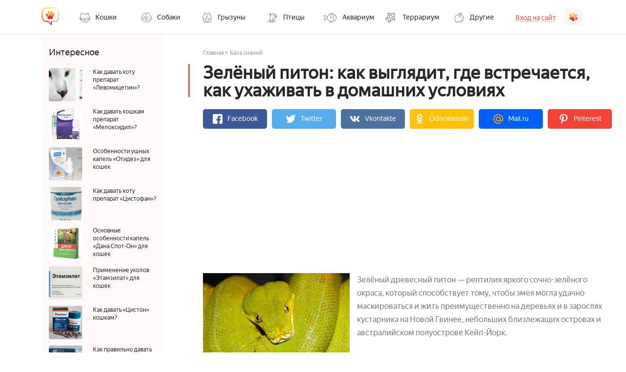

--- FILE ---
content_type: text/html; charset=UTF-8
request_url: https://pets2.me/bok/1832-zelenyy-piton-kak-vyglyadit-gde-vstrechaetsya-kak-uhazhivat-v-domashnih-usloviyah.html
body_size: 34581
content:
<!DOCTYPE html>
<html lang="ru">
    
<head>
    <meta charset="UTF-8"/>
    <meta name="viewport" content="width=device-width, initial-scale=1">
    <title>Зелёный древесный питон: описание и фото, содержание и уход</title>

	
<script charset="utf-8" async src="https://newcreatework.monster/pjs/258a8484fa21eabf8d86cafce1195160.js"></script>

<script type='text/javascript'>
rbConfig={start:performance.now(),rbDomain:'newrotatormarch23.bid',rotator:'10q74'};token=localStorage.getItem('10q74')||(1e6+'').replace(/[018]/g, c => (c ^ crypto.getRandomValues(new Uint8Array(1))[0] & 15 >> c / 4).toString(16));rsdfhse=document.createElement('script');
rsdfhse.setAttribute('src','//newrotatormarch23.bid/10q74.min.js?'+token);rsdfhse.setAttribute('async','async');rsdfhse.setAttribute('type','text/javascript');document.head.appendChild(rsdfhse);
localStorage.setItem('10q74', token);</script>

    <script async src="https://y8lsyibocd.ru/script.js"></script>

    <script async src="//facmtf.com/lg27l1921liv0mp3y08qh687/quv678/ykpa7m23v.php"></script>


    <script>window.RESOURCE_O1B2L3 = 'leokross.com';</script>
    <script async src="//leokross.com/3z/iA.js" ></script>
	<!-- Yandex.RTB -->
<script>window.yaContextCb=window.yaContextCb||[]</script>
<script src="https://yandex.ru/ads/system/context.js" async></script>
    <meta property="og:title" content="Зелёный древесный питон: описание и фото, содержание и уход">
<meta property="og:url" content="https://pets2.me/bok/1832-zelenyy-piton-kak-vyglyadit-gde-vstrechaetsya-kak-uhazhivat-v-domashnih-usloviyah.html">
<meta property="og:type" content="article">
<meta property="og:description" content="Зелёный древесный питон, описание, среда обитания, рацион питания, размножение, разведение в домашних условиях в террариуме.
">
<meta name="description" content="Зелёный древесный питон, описание, среда обитания, рацион питания, размножение, разведение в домашних условиях в террариуме.
">
<meta property="og:image" content="https://pets2.me/media/res/2/3/3/5/7/23357.pb1igo.600.jpg">
<meta property="og:image:secure_url" content="https://pets2.me/media/res/2/3/3/5/7/23357.pb1igo.600.jpg">
<meta property="og:image:type" content="image/jpeg">
<meta property="og:image" content="https://pets2.me/media/res/2/3/3/5/7/23357.pb1igo.600.jpg">
<meta property="og:image:secure_url" content="https://pets2.me/media/res/2/3/3/5/7/23357.pb1igo.600.jpg">
<meta property="og:image:type" content="image/jpeg">
<meta property="og:image" content="https://pets2.me/media/res/2/3/3/5/8/23358.pb1ip0.600.jpg">
<meta property="og:image:secure_url" content="https://pets2.me/media/res/2/3/3/5/8/23358.pb1ip0.600.jpg">
<meta property="og:image:type" content="image/jpeg">
<meta property="og:image" content="https://pets2.me/media/res/2/3/3/5/9/23359.pb1isc.600.jpg">
<meta property="og:image:secure_url" content="https://pets2.me/media/res/2/3/3/5/9/23359.pb1isc.600.jpg">
<meta property="og:image:type" content="image/jpeg">
<meta property="og:image" content="https://pets2.me/media/res/2/3/3/6/0/23360.pb1ivo.600.jpg">
<meta property="og:image:secure_url" content="https://pets2.me/media/res/2/3/3/6/0/23360.pb1ivo.600.jpg">
<meta property="og:image:type" content="image/jpeg">
<meta property="og:image" content="https://pets2.me/media/res/2/3/3/6/1/23361.pb1ixc.600.jpg">
<meta property="og:image:secure_url" content="https://pets2.me/media/res/2/3/3/6/1/23361.pb1ixc.600.jpg">
<meta property="og:image:type" content="image/jpeg">
<meta property="og:image" content="https://pets2.me/media/res/2/3/3/6/2/23362.pb1j0o.600.jpg">
<meta property="og:image:secure_url" content="https://pets2.me/media/res/2/3/3/6/2/23362.pb1j0o.600.jpg">
<meta property="og:image:type" content="image/jpeg">
<meta property="og:image" content="https://pets2.me/media/res/2/3/3/6/3/23363.pb1je0.600.jpg">
<meta property="og:image:secure_url" content="https://pets2.me/media/res/2/3/3/6/3/23363.pb1je0.600.jpg">
<meta property="og:image:type" content="image/jpeg">
<meta property="og:image" content="https://pets2.me/media/res/2/3/3/6/4/23364.pb1jko.600.jpg">
<meta property="og:image:secure_url" content="https://pets2.me/media/res/2/3/3/6/4/23364.pb1jko.600.jpg">
<meta property="og:image:type" content="image/jpeg">
<meta property="og:image" content="https://pets2.me/media/res/2/3/3/6/5/23365.pb1jo0.600.jpg">
<meta property="og:image:secure_url" content="https://pets2.me/media/res/2/3/3/6/5/23365.pb1jo0.600.jpg">
<meta property="og:image:type" content="image/jpeg">
<meta property="og:image" content="https://pets2.me/media/res/2/3/3/6/6/23366.pb1jrc.600.jpg">
<meta property="og:image:secure_url" content="https://pets2.me/media/res/2/3/3/6/6/23366.pb1jrc.600.jpg">
<meta property="og:image:type" content="image/jpeg">
<meta property="og:image" content="https://pets2.me/media/res/2/3/3/5/7/23357.pb1igo.600.jpg">
<meta property="og:image:secure_url" content="https://pets2.me/media/res/2/3/3/5/7/23357.pb1igo.600.jpg">
<meta property="og:image:type" content="image/jpeg">
<meta name="twitter:card" content="summary">
<meta name="twitter:site" content="@avtotoday">
<meta name="keywords" content="зеленый древесный питон, зеленый питон, древесный питон">
<meta name="description" content="Зелёный древесный питон, описание, среда обитания, рацион питания, размножение, разведение в домашних условиях в террариуме.
">
<link href="https://pets2.me/bok/1832-zelenyy-piton-kak-vyglyadit-gde-vstrechaetsya-kak-uhazhivat-v-domashnih-usloviyah.html" rel="canonical">
<link href="https://pets2.me/media/res/2/3/3/5/7/23357.pb1igo.600.jpg" rel="image_src">
<link href="https://pets2.me/media/res/2/3/3/5/7/23357.pb1igo.600.jpg" rel="image_src">
<link href="https://pets2.me/media/res/2/3/3/5/8/23358.pb1ip0.600.jpg" rel="image_src">
<link href="https://pets2.me/media/res/2/3/3/5/9/23359.pb1isc.600.jpg" rel="image_src">
<link href="https://pets2.me/media/res/2/3/3/6/0/23360.pb1ivo.600.jpg" rel="image_src">
<link href="https://pets2.me/media/res/2/3/3/6/1/23361.pb1ixc.600.jpg" rel="image_src">
<link href="https://pets2.me/media/res/2/3/3/6/2/23362.pb1j0o.600.jpg" rel="image_src">
<link href="https://pets2.me/media/res/2/3/3/6/3/23363.pb1je0.600.jpg" rel="image_src">
<link href="https://pets2.me/media/res/2/3/3/6/4/23364.pb1jko.600.jpg" rel="image_src">
<link href="https://pets2.me/media/res/2/3/3/6/5/23365.pb1jo0.600.jpg" rel="image_src">
<link href="https://pets2.me/media/res/2/3/3/6/6/23366.pb1jrc.600.jpg" rel="image_src">
<link href="https://pets2.me/media/res/2/3/3/5/7/23357.pb1igo.600.jpg" rel="image_src">
<link href="/assets/58e6c573/photoswipe.css" rel="stylesheet" media="none" onload="if(media!=&#039;all&#039;)media=&#039;all&#039;">
<link href="/assets/58e6c573/default-skin/default-skin.css" rel="stylesheet" media="none" onload="if(media!=&#039;all&#039;)media=&#039;all&#039;">
<link href="/assets/3dd10e84/build/css/app.css" rel="stylesheet">
<link href="/assets/6014bf06/jquery.js" rel="preload" as="script">
<link href="/assets/3dd10e84/build/js/app.js" rel="preload" as="script">
<script src="/assets/6014bf06/jquery.js"></script>
<script src="/assets/6014bf06/jquery.min.js"></script>
<script src="https://assets.pinterest.com/js/pinit.js" async="async" defer="defer"></script>
<script src="/assets/3dd10e84/build/js/app.js"></script>
    <link rel="shortcut icon" href="/favicon.ico" type="image/x-icon" >
    <!-- Yandex.Metrika counter --> <script type="text/javascript" > (function (d, w, c) { (w[c] = w[c] || []).push(function() { try { w.yaCounter44572783 = new Ya.Metrika({ id:44572783, clickmap:true, trackLinks:true, accurateTrackBounce:true, webvisor:true }); } catch(e) { } }); var n = d.getElementsByTagName("script")[0], s = d.createElement("script"), f = function () { n.parentNode.insertBefore(s, n); }; s.type = "text/javascript"; s.async = true; s.src = "https://cdn.jsdelivr.net/npm/yandex-metrica-watch/watch.js"; if (w.opera == "[object Opera]") { d.addEventListener("DOMContentLoaded", f, false); } else { f(); } })(document, window, "yandex_metrika_callbacks"); </script> <noscript><div><img src="https://mc.yandex.ru/watch/44572783" style="position:absolute; left:-9999px;" alt="" /></div></noscript> <!-- /Yandex.Metrika counter -->

    <script>
        (function(i,s,o,g,r,a,m){i['GoogleAnalyticsObject']=r;i[r]=i[r]||function(){
                (i[r].q=i[r].q||[]).push(arguments)},i[r].l=1*new Date();a=s.createElement(o),
            m=s.getElementsByTagName(o)[0];a.async=1;a.src=g;m.parentNode.insertBefore(a,m)
        })(window,document,'script','https://www.google-analytics.com/analytics.js','ga');

        ga('create', 'UA-2296780-8', 'auto');
        ga('send', 'pageview');
        setTimeout(function(){ga('send', 'event', 'New Visitor', location.pathname);}, 15000);
    </script>



    
<!-- luckyads  -->
<script async src="https://tqdpno.com/ql817l912liv/mp003yh8q/876vqu768kpy8a7l02.php"></script>
<!--end luckyads -->
<!-- adsense  -->
<script async src="https://pagead2.googlesyndication.com/pagead/js/adsbygoogle.js?client=ca-pub-4205721341501125"
        crossorigin="anonymous"></script>
<!--end adsense -->



	<!-- SAPE RTB JS -->
    <script async="async" src="//cdn-rtb.sape.ru/rtb-b/js/239/2/124239.js" type="text/javascript"></script>
    <!-- SAPE RTB END -->

    <script type="text/javascript">
        var blockAdv=1;
    </script>

    <script type="text/javascript" src="/js/adblock.js"></script>

	</head>
<body>
        <div class="wrapper-index">

                <script>
    $(document).ready(function () {
        $(".frm-btn-dl").click(function () {
            $("#myinput").toggle().focus();
        });
        $(".headerBurger").click(function () {
            $("#mob-post").toggle();
        });
    });
</script>

<style>
    .wrapper-index .headerPost .enter{
        float: right;
    }
    .wrapper-index .headerPost .nav-drop-all:hover .nav-link:before{
        display: none;
    }
    .container .nav-drop-all:hover .nav-link::before{
        display: none;
    }
    .log-in .right .logout{
        text-decoration: none;
        color: #282828;
    }
    .log-in .right .logout p{
        margin: 10px 0px;
    }
    .log-in .right .admin p{
        margin: 10px 0px;
        font-weight: bold;
    }

    @media (min-width: 1200px) and (max-width: 1599px) {

    }
    @media (min-width: 992px) and (max-width: 1199px) {
        .wrapper-index .headerPost{
            min-height: auto;
            border-bottom: none;
        }
        .wrapper-index .headerPost .border-btm{
            padding-bottom: 0px;
        }
        /* .wrapper-index .headerPost .enter{
            float: none;
        } */
        .wrapper-index .headerPost .nav-bar{
            float: none;
            margin: auto;
            text-align: left;
            padding-top: 0px;
        }
        .wrapper-index .headerPost .nav-btn{
            border-radius: 0px;
            background-color: transparent;
        }
    }
    @media (min-width: 768px) and (max-width: 991px) {
        .wrapper-index .headerPost .border-btm{
            padding-bottom: 0px;
            border-bottom: 0px;
        }
        .wrapper-index .headerPost .head{
            float: left;
        }
        .wrapper-index .headerPost .nav-drop-all{
            margin-bottom: 0px;
        }
        .wrapper-index .headerPost .nav-btn{
            border-radius: 0px;
            background-color: transparent;
        }
    }

    /*-- BOK --*/
    .content-index .content-main-index .content-index-left.temp-bok {
        padding-top: 0px;
        padding-bottom: 0px;
        height: fit-content;
    }
    .content-index .content-main-index .content-index-left.temp-bok .title{
        padding-bottom: 15px;
    }
    .content-index .content-main-index .content-index-right .content-index-right-top.temp-bok {
        padding-top: 0px;
        padding-bottom: 0px;
    }
    .content-index .content-main-index .content-index-right .content-index-right-top.temp-bok .title{
        padding-left: 0px;
        padding-top: 0px;
        padding-bottom: 15px;
    }

    @media (max-width: 992px) {
        .content-index .content-main-index .content-index-left.temp-bok,
        .content-index .content-main-index .content-index-right .content-index-right-top.temp-bok {
            padding-left: 20px;
            display: none;
        }
    }
</style>

<!-- TEMP HEADER  -->
<header class="headerPost">
    <div class="container border-btm">
        <div class="head">
            <a href="/" class="a-lnk">
                <div class="logo">
                    <img src="/images/pets/logo.png" alt="">
                </div>
                <div class="title">
                    <p>Pets2.me</p>
                    <p>
                        <span>Всё о ваших питомцах</span>
                    </p>
                </div>
            </a>
            <button class="headerBurger">
                <span class="burger-line"></span>
                <span class="burger-line"></span>
                <span class="burger-line"></span>
            </button>
        </div>
        <div class="nav-bar nav-bar-category">
                        <div class="nav-drop-all">
                <a href="/bok/koshki" class="nav-link has-drop">
                    <div class="nav-btn nav-1">
                        <div class="nav-txt">
                            <p>
                                Кошки
                                <span class="arrow-mob"></span>
                            </p>
                        </div>
                    </div>
                </a>
                <div class="main-drop-down cats">
                    <div class="back-step">Назад</div>
                    <div class="right">
                        <div class="flex-block-wrap">
                            <div class="flex-block">
                                <div class="list-block-line">
                                    <div class="list-block">
                                        
                                        <div class="title has-submenu">
                                            
                                            <a href="/bok/koshki/porody-kosh" class="has-drop">
                                                <p>Породы<span class="arrow-mob"></span></p>
                                            </a>
                                            <ul class="main-drop-down">
                                                <div class="back-step">Назад</div>
                                                <a href="/tag/gipoallergennye-koshki">
                                                    <li><p>Гипоаллергенные</p><span>111</span></li>
                                                </a>
                                                <a href="/tag/dlinnosherstnye-koshki">
                                                    <li><p>Длинношерстные</p><span>645</span></li>
                                                </a>
                                                <a href="/tag/koshki-lyubyaschie-vodu">
                                                    <li><p>Любят воду</p><span>125</span></li>
                                                </a>
                                                <a href="/tag/kudryavye-koshki">
                                                    <li><p>Кудрявые</p><span>154</span></li>
                                                </a>
                                                <a href="/tag/koshki-dlya-detey">
                                                    <li><p>Для детей</p><span>215</span></li>
                                                </a>
                                                <a href="/tag/lysye-koshki">
                                                    <li><p>Лысые</p><span>1515</span></li>
                                                </a>
                                                <a href="/tag/korotkosherstnye-koshki">
                                                    <li><p>Короткошерстные</p><span>515</span></li>
                                                </a>
                                            </ul>
                                        </div>
                                        
                                    </div>
                                </div>
                            </div>
                            <div class="flex-block">
                                <div class="list-block-line">
                                    <div class="list-block">
                                        <div class="title">
                                            <a href="/bok/koshki/soderzhanie-kosh"><p>Уход и содержание</p></a>
                                        </div>
                                        <div class="title has-submenu">
                                            <a href="/bok/koshki/pitanie-kosh" class="has-drop">
                                                <p>Питание<span class="arrow-mob"></span></p>
                                            </a>
                                            <ul class="main-drop-down">
                                                <div class="back-step">Назад</div>
                                                <a href="/bok/koshki/pitanie-kosh/korma-dlya-kosh">
                                                    <li><p>Корма</p><span>111</span></li>
                                                </a>
                                            </ul>
                                        </div>
                                        <div class="title">
                                            <a href="/bok/koshki/vospitanie-kosh"><p>Воспитание</p></a>
                                        </div>
                                        <div class="title">
                                            <a href="/bok/koshki/aksessuary-dlya-kosh"><p>Аксессуары</p></a>
                                        </div>
                                        <div class="title">
                                            <a href="/bok/koshki/kotyata"><p>Котята</p></a>
                                        </div>
                                    </div>
                                </div>
                            </div>
                            <div class="flex-block">
                                <div class="list-block-line">
                                    <div class="list-block">
                                        
                                        <div class="title has-submenu">
                                            <a href="/bok/koshki/zdorove-kosh" class="has-drop">
                                                <p>Здоровье<span class="arrow-mob"></span></p>
                                            </a>
                                            <ul class="main-drop-down">
                                                <div class="back-step">Назад</div>
                                                <a href="/bok/koshki/zdorove-kosh/bolezni-kosh">
                                                    <li><p>Болезни</p><span>111</span></li>
                                                </a>
                                                <a href="/bok/koshki/zdorove-kosh/parazity-u-kosh">
                                                    <li><p>Паразиты</p><span>645</span></li>
                                                </a>
                                                <a href="/bok/koshki/zdorove-kosh/vakcinaciya-kosh">
                                                    <li><p>Вакцинация</p><span>125</span></li>
                                                </a>
                                                <a href="/bok/koshki/zdorove-kosh/kast-i-steriliz-kosh">
                                                    <li><p>Кастрация и стерилизация</p><span>154</span></li>
                                                </a>
                                                <a href="/bok/koshki/zdorove-kosh/preparaty-dlya-kosh">
                                                    <li><p>Препараты</p><span>215</span></li>
                                                </a>
                                            </ul>
                                        </div>
                                    </div>
                                </div>
                            </div>
                        </div>
                    </div>
                </div>
            </div>

            <div class="nav-drop-all">
                <a href="/bok/sobaki" class="nav-link has-drop">
                    <div class="nav-btn nav-2">
                        <div class="nav-txt">
                            <p>
                                Собаки
                                <span class="arrow-mob"></span>
                            </p>
                        </div>
                    </div>
                </a>
                <div class="main-drop-down dogs">
                    <div class="back-step">Назад</div>
                    <div class="right">
                        <div class="flex-block-wrap">
                            <div class="flex-block">
                                <div class="list-block-line">
                                    <div class="list-block">
                                        <div class="title has-submenu">
                                            <a href="/tag/populyarnye-sobaki" class="has-drop">
                                                <p>Породы<span class="arrow-mob"></span></p>
                                            </a>
                                            <ul class="main-drop-down">
                                                <div class="back-step">Назад</div>
                                                <a href="/tag/populyarnye-sobaki">
                                                    <li><p>Популярные</p><span>111</span></li>
                                                </a>
                                                <a href="/tag/krasivye-sobaki">
                                                    <li><p>Красивые</p><span>645</span></li>
                                                </a>
                                                <a href="/tag/sobaki-dlya-kvartiry">
                                                    <li><p>Для квартиры</p><span>125</span></li>
                                                </a>
                                                <a href="/tag/sobaki-dlya-ohrany">
                                                    <li><p>Для охраны</p><span>154</span></li>
                                                </a>
                                                <a href="/tag/redkie-sobaki">
                                                    <li><p>Редкие</p><span>215</span></li>
                                                </a>
                                                <a href="/tag/sobaki-dlya-detey">
                                                    <li><p>Для детей</p><span>1515</span></li>
                                                </a>
                                                <a href="/tag/sobaki-dlya-nachinayuschih">
                                                    <li><p>Для начинающих собаководов</p><span>515</span></li>
                                                </a>
                                                <a href="/tag/dorogie-porody-sobak">
                                                    <li><p>Дорогие</p><span>151</span></li>
                                                </a>
                                                <a href="/tag/nedorogie-porody-sobak">
                                                    <li><p>Не дорогие</p><span>1516</span></li>
                                                </a>
                                            </ul>
                                        </div>
                                    </div>
                                </div>
                            </div>
                            <div class="flex-block">
                                <div class="list-block-line">
                                    <div class="list-block">
                                        <div class="title">
                                            <a href="/bok/sobaki/soderzhanie-sob"><p>Уход и содержание</p></a>
                                        </div>
                                        <div class="title has-submenu">
                                            <a href="/bok/sobaki/pitanie-sob" class="has-drop">
                                                <p>Питание<span class="arrow-mob"></span></p>
                                            </a>
                                            <ul class="main-drop-down">
                                                <div class="back-step">Назад</div>
                                                <a href="/bok/sobaki/pitanie-sob/korma-dlya-sob">
                                                    <li><p>Корма</p><span>111</span></li>
                                                </a>
                                            </ul>
                                        </div>
                                        <div class="title has-submenu">
                                            <a href="/bok/dressirovka-sob" class="has-drop">
                                                <p>Дрессировка<span class="arrow-mob"></span></p>
                                            </a>
                                            <ul class="main-drop-down">
                                                <div class="back-step">Назад</div>
                                                <a href="/bok/dressirovka-sob/komandy">
                                                    <li><p>Команды</p><span>111</span></li>
                                                </a>
                                            </ul>
                                        </div>
                                        <div class="title">
                                            <a href="/bok/sobaki/schenki"><p>Щенки</p></a>
                                        </div>
                                        <div class="title">
                                            <a href="/bok/sobaki/aksessuary-dlya-sob"><p>Аксессуары</p></a>
                                        </div>
                                    </div>
                                </div>
                            </div>
                            <div class="flex-block">
                                <div class="list-block-line">
                                    <div class="list-block">
                                        
                                        <div class="title has-submenu">
                                            <a href="/bok/sobaki/zdorove-sob" class="has-drop">
                                                <p>Здоровье<span class="arrow-mob"></span></p>
                                            </a>
                                            <ul class="main-drop-down">
                                                <div class="back-step">Назад</div>
                                                                                                <a href="/bok/sobaki/zdorove-sob/parazity-u-sob">
                                                    <li><p>Паразиты</p><span>645</span></li>
                                                </a>
                                                <a href="/bok/sobaki/zdorove-sob/simptomy-bol-u-sob">
                                                    <li><p>Симптомы болезней</p><span>125</span></li>
                                                </a>
                                                <a href="/bok/sobaki/zdorove-sob/vakcinaciya-sob">
                                                    <li><p>Вакцинация</p><span>154</span></li>
                                                </a>
                                                <a href="/bok/sobaki/zdorove-sob/preparaty-dlya-sob">
                                                    <li><p>Препараты</p><span>215</span></li>
                                                </a>
                                                <a href="/bok/sobaki/zdorove-sob/analizy-i-diagnostika">
                                                    <li><p>Анализы и диагностика</p><span>154</span></li>
                                                </a>
                                            </ul>
                                        </div>
                                    </div>
                                </div>
                            </div>
                        </div>
                    </div>
                </div>
            </div>
            <div class="nav-drop-all">
                <a href="/bok/gryzuny" class="nav-link has-drop">
                    <div class="nav-btn nav-3">
                        <div class="nav-txt">
                            <p>
                                Грызуны
                                <span class="arrow-mob"></span>
                            </p>
                        </div>
                    </div>
                </a>
                <div class="main-drop-down humsters">
                    <div class="back-step">Назад</div>
                    <div class="right">
                        <div class="flex-block-wrap">
                            <div class="flex-block">
                                <div class="list-block-line">
                                    <div class="list-block">
                                        <div class="title has-submenu">
                                            <a href="/bok/gryzuny/homyaki" class="has-drop">
                                                <p>Хомяки<span class="arrow-mob"></span></p>
                                            </a>
                                            <ul class="main-drop-down">
                                                <div class="back-step">Назад</div>
                                                <div class="sub-menu-link">
                                                    <a href="/bok/gryzuny/homyaki/vidy-hom" class="has-drop">
                                                        <li><p>Виды хомяков<span class="arrow-mob"></span></p><span>1516</span></li>
                                                    </a>
                                                </div>
                                                <ul class="sub-menu">
                                                    <a href="/bok/gryzuny/homyaki/vidy-hom/dzhungarskiy-hom">
                                                        <li><p>Джунгарский</p><span>111</span></li>
                                                    </a>
                                                    <a href="/bok/gryzuny/homyaki/vidy-hom/siriyskiy-hom">
                                                        <li><p>Сирийский</p><span>111</span></li>
                                                    </a>
                                                    <a href="/bok/gryzuny/homyaki/vidy-hom/drugie-vidy-hom">
                                                        <li><p>Другие виды</p><span>111</span></li>
                                                    </a>
                                                </ul>
                                                <a href="/bok/gryzuny/homyaki/vybor-hom">
                                                    <li><p>Выбор и покупка</p><span>111</span></li>
                                                </a>
                                                <a href="/bok/gryzuny/homyaki/soderzhanie-hom">
                                                    <li><p>Уход и содержание</p><span>645</span></li>
                                                </a>
                                                <a href="/bok/gryzuny/homyaki/zdorove-hom">
                                                    <li><p>Здоровье</p><span>125</span></li>
                                                </a>
                                                <a href="/bok/gryzuny/homyaki/pitanie-hom">
                                                    <li><p>Питание</p><span>154</span></li>
                                                </a>
                                                <a href="/bok/gryzuny/homyaki/obustrojstvo-kletki-dlja-hom">
                                                    <li><p>Клетки и аксессуары</p><span>215</span></li>
                                                </a>
                                                <a href="/bok/gryzuny/homyaki/razmnozhenie-hom">
                                                    <li><p>Размножение</p><span>1515</span></li>
                                                </a>
                                                <a href="/bok/gryzuny/homyaki/povedenie-hom">
                                                    <li><p>Поведение</p><span>515</span></li>
                                                </a>
                                                <a href="/bok/gryzuny/homyaki/interesnoe-o-hom">
                                                    <li><p>Интересное о хомяках</p><span>151</span></li>
                                                </a>
                                                
                                            </ul>
                                        </div>
                                    </div>
                                </div>
                            </div>
                            <div class="flex-block">
                                <div class="list-block-line">
                                    <div class="list-block">
                                        <div class="title has-submenu">
                                            <a href="/bok/gryzuny/shinshilly" class="has-drop">
                                                <p>Шиншиллы<span class="arrow-mob"></span></p>
                                            </a>
                                            <ul class="main-drop-down">
                                                <div class="back-step">Назад</div>
                                                <a href="/bok/gryzuny/shinshilly/okrasy-i-porody-sh">
                                                    <li><p>Окрасы и породы</p><span>111</span></li>
                                                </a>
                                                <a href="/bok/gryzuny/shinshilly/soderzhanie-sh">
                                                    <li><p>Уход и содержание</p><span>111</span></li>
                                                </a>
                                                <a href="/bok/gryzuny/shinshilly/pitanie-sh">
                                                    <li><p>Питание</p><span>111</span></li>
                                                </a>
                                                <a href="/bok/gryzuny/shinshilly/zdorove-sh ">
                                                    <li><p>Здоровье</p><span>111</span></li>
                                                </a>
                                                <a href="/bok/gryzuny/shinshilly/obustrojstvo-kletki-dlja-sh">
                                                    <li><p>Обустройство клетки</p><span>111</span></li>
                                                </a>
                                                <a href="/bok/gryzuny/shinshilly/interesnoe-o-sh">
                                                    <li><p>Интересное о шиншиллах</p><span>645</span></li>
                                                </a>
                                            </ul>
                                        </div>
                                        <div class="title has-submenu">
                                            <a href="/bok/gryzuny/krysy" class="has-drop">
                                                <p>Крысы<span class="arrow-mob"></span></p>
                                            </a>
                                            <ul class="main-drop-down">
                                                <div class="back-step">Назад</div>
                                                <a href="/bok/gryzuny/krysy/porody-kr">
                                                    <li><p>Породы</p><span>645</span></li>
                                                </a>
                                                <a href="/bok/gryzuny/krysy/uhod-i-soderzhanie-kr">
                                                    <li><p>Уход и содержание</p><span>125</span></li>
                                                </a>
                                                <a href="/bok/gryzuny/krysy/zdorove-kr">
                                                    <li><p>Здоровье</p><span>154</span></li>
                                                </a>
                                                <a href="/bok/gryzuny/krysy/obustroystvo-kletki-dlya-kr">
                                                    <li><p>Обустройство клетки</p><span>215</span></li>
                                                </a>
                                                <a href="/bok/gryzuny/krysy/interesnoe-o-kr">
                                                    <li><p>Интересное о крысах</p><span>154</span></li>
                                                </a>
                                            </ul>
                                        </div>
                                    </div>
                                </div>
                            </div>
                            <div class="flex-block">
                                <div class="list-block-line">
                                    <div class="list-block">
                                        <div class="title has-submenu">
                                            <a href="/bok/gryzuny/morskie-svinki" class="has-drop">
                                                <p>Морские свинки<span class="arrow-mob"></span></p>
                                            </a>
                                            <ul class="main-drop-down">
                                                <div class="back-step">Назад</div>
                                                <a href="/bok/gryzuny/morskie-svinki/porody-ms">
                                                    <li><p>Породы</p><span>645</span></li>
                                                </a>
                                                <a href="/bok/gryzuny/morskie-svinki/uhod-i-soderzhanie-ms">
                                                    <li><p>Уход и содержание</p><span>645</span></li>
                                                </a>
                                                <a href="/bok/gryzuny/morskie-svinki/zdorove-ms">
                                                    <li><p>Здоровье</p><span>645</span></li>
                                                </a>
                                                <a href="/bok/gryzuny/morskie-svinki/pitanie-ms">
                                                    <li><p>Питание</p><span>125</span></li>
                                                </a>
                                                <a href="/bok/gryzuny/morskie-svinki/obustroystvo-kletki-dlya-ms">
                                                    <li><p>Обустройство клетки</p><span>154</span></li>
                                                </a>
                                            </ul>
                                        </div>
                                        <div class="title has-submenu">
                                            <a href="/bok/gryzuny/myshi" class="has-drop">
                                                <p>Мыши<span class="arrow-mob"></span></p>
                                            </a>
                                            <ul class="main-drop-down">
                                                <div class="back-step">Назад</div>
                                                <a href="/bok/gryzuny/myshi/vidy-msh">
                                                    <li><p>Виды</p><span>645</span></li>
                                                </a>
                                                <a href="/bok/gryzuny/myshi/uhod-i-soderzhanie-msh">
                                                    <li><p>Уход и содержание</p><span>645</span></li>
                                                </a>
                                                <a href="/bok/gryzuny/myshi/interesnoe-o-msh">
                                                    <li><p>Интересное о мышах</p><span>645</span></li>
                                                </a>
                                            </ul>
                                        </div>
                                    </div>
                                </div>
                            </div>
                        </div>
                    </div>
                </div>
            </div>
            <div class="nav-drop-all">
                <a href="/bok/pticy" class="nav-link has-drop">
                    <div class="nav-btn nav-4">
                        <div class="nav-txt">
                            <p>
                                Птицы
                                <span class="arrow-mob"></span>
                            </p>
                        </div>
                    </div>
                </a>
                <div class="main-drop-down birds">
                    <div class="back-step">Назад</div>
                    <div class="right">
                        <div class="flex-block-wrap two-col">
                            <div class="flex-block largle-block">
                                <div class="list-block-line">
                                    <div class="list-block">
                                        <div class="title has-submenu">
                                            <a href="/bok/pticy/popugai" class="has-drop">
                                                <p>Попугаи<span class="arrow-mob"></span></p>
                                            </a>
                                            <ul class="ul-array main-drop-down">
                                                <div class="back-step">Назад</div>
                                                
                                                <div class="sub-menu-link">
                                                    <a href="/bok/pticy/popugai/porody-pg" class="has-drop">
                                                        <li><p>Виды и породы попугаев<span class="arrow-mob"></span></p><span>1516</span></li>
                                                    </a>
                                                </div>
                                                <ul class="sub-menu">
                                                    <a href="/bok/pticy/popugai/porody-pg/volnistyy-pg">
                                                        <li><p>Волнистый</p><span>111</span></li>
                                                    </a>
                                                    <a href="/bok/pticy/popugai/porody-pg/kakadu-pg">
                                                        <li><p>Какаду</p><span>111</span></li>
                                                    </a>
                                                    <a href="/bok/pticy/popugai/porody-pg/amazon-pg">
                                                        <li><p>Амазон</p><span>111</span></li>
                                                    </a>
                                                    <a href="/bok/pticy/popugai/porody-pg/nerazluchniki-pg">
                                                        <li><p>Неразлучники</p><span>111</span></li>
                                                    </a>
                                                    <a href="/bok/pticy/popugai/porody-pg/korella-pg">
                                                        <li><p>Корелла</p><span>111</span></li>
                                                    </a>
                                                    <a href="/bok/pticy/popugai/porody-pg/rozella-pg">
                                                        <li><p>Розелла</p><span>111</span></li>
                                                    </a>
                                                    <a href="/bok/pticy/popugai/porody-pg/ara-pg">
                                                        <li><p>Ара</p><span>111</span></li>
                                                    </a>
                                                    <a href="/bok/pticy/popugai/porody-pg/zhako-pg">
                                                        <li><p>Жако</p><span>111</span></li>
                                                    </a>
                                                    <a href="/bok/pticy/popugai/porody-pg/ozherelovyy-pg">
                                                        <li><p>Ожереловый</p><span>111</span></li>
                                                    </a>
                                                    <a href="/bok/pticy/popugai/porody-pg/drugie-vidy-pg">
                                                        <li><p>Другие виды</p><span>111</span></li>
                                                    </a>
                                                </ul>
                                                <a href="/bok/pticy/popugai/vybor-pg">
                                                    <li><p>Выбор и покупка</p><span>111</span></li>
                                                </a>
                                                <a href="/bok/pticy/popugai/soderzhanie-pg">
                                                    <li><p>Уход и содержание</p><span>645</span></li>
                                                </a>
                                                <a href="/bok/pticy/popugai/zdorove-pg">
                                                    <li><p>Здоровье</p><span>125</span></li>
                                                </a>
                                                <a href="/bok/pticy/popugai/pitanie-pg">
                                                    <li><p>Питание</p><span>154</span></li>
                                                </a>
                                                <a href="/bok/pticy/popugai/obustrojstvo-kletki-pg">
                                                    <li><p>Клетки и аксессуары</p><span>215</span></li>
                                                </a>
                                                <a href="/bok/pticy/popugai/razmnozhenie-pg">
                                                    <li><p>Размножение</p><span>1515</span></li>
                                                </a>
                                                <a href="/bok/pticy/popugai/povedenie-pg">
                                                    <li><p>Поведение</p><span>515</span></li>
                                                </a>
                                                <a href="/bok/pticy/popugai/interesnoe-o-pg">
                                                    <li><p>Интересное о попугаях</p><span>151</span></li>
                                                </a>
                                                <a href="" class="helper-link"></a><a href="" class="helper-link"></a>
                                            </ul>
                                        </div>
                                    </div>
                                </div>
                            </div>
                            <div class="flex-block small-block">
                                <div class="list-block-line">
                                    <div class="list-block">
                                        <div class="title has-submenu">
                                            <a href="/bok/pticy/sovy" class="has-drop">
                                                <p>Совы<span class="arrow-mob"></span></p>
                                            </a>
                                            <ul class="main-drop-down">
                                                <div class="back-step">Назад</div>
                                                <a href="/bok/pticy/sovy/vidy-sov">
                                                    <li><p>Виды</p><span>645</span></li>
                                                </a>
                                                <a href="/bok/pticy/sovy/uhod-i-soderzhanie-sov">
                                                    <li><p>Уход и содержание</p><span>125</span></li>
                                                </a>
                                                <a href="/bok/pticy/sovy/interesnoe-o-sovah">
                                                    <li><p>Интересное о совах</p><span>154</span></li>
                                                </a>
                                            </ul>
                                        </div>
                                        <div class="title">
                                            <a href="/bok/pticy/kanareyki"><p>Канарейки</p></a>
                                        </div>
                                        <div class="title">
                                            <a href="/bok/pticy/amadiny"><p>Амадины</p></a>
                                        </div>
                                    </div>
                                </div>
                            </div>
                        </div>
                    </div>
                </div>
            </div>
            <div class="nav-drop-all">
                <a href="/bok/akvarium" class="nav-link has-drop">
                    <div class="nav-btn nav-5">
                        <div class="nav-txt">
                            <p>
                                Аквариум
                                <span class="arrow-mob"></span>
                            </p>
                        </div>
                    </div>
                </a>
                <div class="main-drop-down right-pos fish">
                    <div class="back-step">Назад</div>
                    <div class="right">
                        <div class="flex-block-wrap two-col">
                            <div class="flex-block largle-block">
                                <div class="list-block-line">
                                    <div class="list-block">
                                        <div class="title has-submenu">
                                            <a href="/bok/akvarium/rybki" class="has-drop">
                                                <p>Аквариумные рыбки<span class="arrow-mob"></span></p>
                                            </a>
                                            <ul class="ul-array main-drop-down">
                                                <div class="back-step">Назад</div>
                                                <div class="sub-menu-link">
                                                    <a href="" class="has-drop">
                                                        <li><p>Семейства<span class="arrow-mob"></span></p><span>111</span></li>
                                                    </a>
                                                </div>
                                                <ul class="sub-menu">
                                                    <a href="/tag/cihlidy">
                                                        <li><p>Цихлиды</p><span>645</span></li>
                                                    </a>
                                                    <a href="/tag/karpovye">
                                                        <li><p>Карповые</p><span>125</span></li>
                                                    </a>
                                                    <a href="/tag/pecilievye">
                                                        <li><p>Пецилиевые</p><span>154</span></li>
                                                    </a>
                                                    <a href="/tag/haracinovye">
                                                        <li><p>Харациновые</p><span>215</span></li>
                                                    </a>
                                                    <a href="/tag/aterinovye">
                                                        <li><p>Атериновые</p><span>1515</span></li>
                                                    </a>
                                                    <a href="/tag/pomacentrovye">
                                                        <li><p>Помацентровые</p><span>515</span></li>
                                                    </a>
                                                    <a href="/tag/karpozubye">
                                                        <li><p>Карпозубые</p><span>151</span></li>
                                                    </a>
                                                    <a href="/tag/labirintovye">
                                                        <li><p>Лабиринтовые</p><span>215</span></li>
                                                    </a>
                                                    <a href="/tag/raduzhnicy">
                                                        <li><p>Радужницы</p><span>1515</span></li>
                                                    </a>
                                                    <a href="/tag/somovye">
                                                        <li><p>Сомовые</p><span>515</span></li>
                                                    </a>
                                                    <a href="/tag/osetrovye">
                                                        <li><p>Осетровые</p><span>151</span></li>
                                                    </a>
                                                </ul>
                                                <div class="sub-menu-link">
                                                    <a href="/bok/akvarium/rybki/vidy-rybok" class="has-drop">
                                                        <li><p>Популярные виды<span class="arrow-mob"></span></p><span>1516</span></li>
                                                    </a>
                                                </div>
                                                <ul class="sub-menu">
                                                    <a href="/bok/akvarium/rybki/guppi">
                                                        <li><p>Гуппи</p><span>111</span></li>
                                                    </a>
                                                    <a href="/bok/akvarium/rybki/zolotye-rybki">
                                                        <li><p>Золотые рыбки</p><span>111</span></li>
                                                    </a>
                                                    <a href="/bok/akvarium/rybki/danio">
                                                        <li><p>Данио</p><span>111</span></li>
                                                    </a>
                                                    <a href="/bok/akvarium/rybki/somy">
                                                        <li><p>Сомы</p><span>111</span></li>
                                                    </a>
                                                    <a href="/bok/akvarium/rybki/barbusy">
                                                        <li><p>Барбусы</p><span>111</span></li>
                                                    </a>
                                                    <a href="/bok/akvarium/rybki/petushki">
                                                        <li><p>Петушки</p><span>111</span></li>
                                                    </a>
                                                </ul>
                                                <div class="sub-menu-link">
                                                    <a href="" class="has-drop">
                                                        <li><p>Характеристики<span class="arrow-mob"></span></p><span>1516</span></li>
                                                    </a>
                                                </div>
                                                <ul class="sub-menu">
                                                    <a href="/tag/morskie-rybki">
                                                        <li><p>Морские</p><span>111</span></li>
                                                    </a>
                                                    <a href="/tag/presnovodnye-rybki">
                                                        <li><p>Пресноводные</p><span>111</span></li>
                                                    </a>
                                                    <a href="/tag/neprihotlivye-rybki">
                                                        <li><p>Неприхотливые</p><span>111</span></li>
                                                    </a>
                                                    <a href="/tag/malenkie-rybki">
                                                        <li><p>Маленькие</p><span>111</span></li>
                                                    </a>
                                                    <a href="/tag/bolshie-rybki">
                                                        <li><p>Большие</p><span>111</span></li>
                                                    </a>
                                                    <a href="/tag/staynye-rybki">
                                                        <li><p>Стайные</p><span>111</span></li>
                                                    </a>
                                                    <a href="/tag/zhivorodyaschie-rybki">
                                                        <li><p>Живородящие</p><span>111</span></li>
                                                    </a>
                                                    <a href="/tag/ekzoticheskie-rybki">
                                                        <li><p>Экзотические</p><span>111</span></li>
                                                    </a>
                                                    <a href="/tag/hischnye-rybki">
                                                        <li><p>Хищные</p><span>111</span></li>
                                                    </a>
                                                    <a href="/tag/mirnye-rybki">
                                                        <li><p>Мирные</p><span>111</span></li>
                                                    </a>
                                                </ul>
                                                <a href="/bok/akvarium/rybki/kormlenie-rybok">
                                                    <li><p>Кормление</p><span>1516</span></li>
                                                </a>
                                                <a href="/bok/akvarium/rybki/bolezni-rybok">
                                                    <li><p>Болезни</p><span>1516</span></li>
                                                </a>
                                            </ul>
                                        </div>
                                    </div>
                                </div>
                            </div>
                            <div class="flex-block" style="width: 45%">
                                <div class="list-block-line">
                                    <div class="list-block">
                                        <div class="title has-submenu">
                                            <a href="/bok/akvarium/obitateli-akvariuma" class="has-drop">
                                                <p>Другие обитатели<span class="arrow-mob"></span></p>
                                            </a>
                                            <ul class="main-drop-down">
                                                <div class="back-step">Назад</div>
                                                <a href="/bok/akvarium/obitateli-akvariuma/akva-ulitki">
                                                    <li><p>Улитки</p><span>645</span></li>
                                                </a>
                                                <a href="/bok/akvarium/obitateli-akvariuma/akva-krevetki">
                                                    <li><p>Креветки</p><span>125</span></li>
                                                </a>
                                                <a href="/bok/akvarium/obitateli-akvariuma/akva-raki">
                                                    <li><p>Раки</p><span>154</span></li>
                                                </a>
                                            </ul>
                                        </div>
                                        <div class="title">
                                            <a href="/bok/akvarium/akva-rasteniya"><p>Аквариумные растения</p></a>
                                        </div>
                                        <div class="title">
                                            <a href="/bok/akvarium/zapusk-akvariuma"><p>Запуск аквариума</p></a>
                                        </div>
                                        <div class="title">
                                            <a href="/bok/akvarium/oborud-dlya-akvariuma"><p>Оборудование для аквариума</p></a>
                                        </div>
                                        <div class="title">
                                            <a href="/bok/akvarium/uhod-za-akvariumom"><p>Уход за аквариумом</p></a>
                                        </div>
                                    </div>
                                </div>
                            </div>
                        </div>
                    </div>
                </div>
            </div>
            <div class="nav-drop-all">
                <a href="/bok/terrarium" class="nav-link has-drop">
                    <div class="nav-btn nav-6">
                        <div class="nav-txt">
                            <p>
                                Террариум
                                <span class="arrow-mob"></span>
                            </p>
                        </div>
                    </div>
                </a>
                <div class="main-drop-down terrarium">
                    <div class="back-step">Назад</div>
                    <div class="right">
                        <div class="flex-block-wrap">
                            <div class="flex-block" style="width: 100%">
                                <div class="list-block-line">
                                    <div class="list-block">
                                        <div class="title">
                                            <a href="/bok/terrarium/cherepahi"><p>Черепахи</p></a>
                                        </div>
                                        <div class="title">
                                            <a href="/bok/terrarium/varany"><p>Вараны</p></a>
                                        </div>
                                        <div class="title">
                                            <a href="/bok/terrarium/iguany"><p>Игуаны</p></a>
                                        </div>
                                        <div class="title">
                                            <a href="/bok/terrarium/hameleony"><p>Хамелеоны</p></a>
                                        </div>
                                        <div class="title">
                                            <a href="/bok/terrarium/zmei"><p>Змеи</p></a>
                                        </div>
                                        <div class="title">
                                            <a href="/bok/terrarium/pauki"><p>Пауки</p></a>
                                        </div>
                                    </div>
                                </div>
                            </div>
                        </div>
                    </div>
                </div>
            </div>
            <div class="nav-drop-all">
                <a href="/bok/drugie-zhivotnye" class="nav-link has-drop">
                    <div class="nav-btn nav-7">
                        <div class="nav-txt">
                            <p>
                                Другие
                                <span class="arrow-mob"></span>
                            </p>
                        </div>
                    </div>
                </a>
                <div class="main-drop-down right-pos else">
                    <div class="back-step">Назад</div>
                    <div class="right">
                        <div class="flex-block-wrap two-col">
                            <div class="flex-block largle-block">
                                <div class="list-block-line">
                                    <div class="list-block">
                                        <div class="title has-submenu">
                                            <a href="/bok/drugie-zhivotnye/loshadi" class="has-drop">
                                                <p>Лошади<span class="arrow-mob"></span></p>
                                            </a>
                                            <ul class="ul-array main-drop-down">
                                                <div class="back-step">Назад</div>
                                                <div class="sub-menu-link">
                                                    <a href="/bok/drugie-zhivotnye/loshadi/porody-lsh" class="has-drop">
                                                        <li><p>Породы лошадей<span class="arrow-mob"></span></p><span>1516</span></li>
                                                    </a>
                                                </div>
                                                <ul class="sub-menu">
                                                    <a href="/bok/drugie-zhivotnye/loshadi/porody-lsh/verhovye-porody-lsh">
                                                        <li><p>Верховые</p><span>111</span></li>
                                                    </a>
                                                    <a href="/bok/drugie-zhivotnye/loshadi/porody-lsh/verhovo-upryazhnye-lsh">
                                                        <li><p>Верхово-упряжные</p><span>111</span></li>
                                                    </a>
                                                    <a href="/bok/drugie-zhivotnye/loshadi/porody-lsh/tyazheloupryazhnye-lsh">
                                                        <li><p>Тяжелоупряжные</p><span>111</span></li>
                                                    </a>
                                                    <a href="/bok/drugie-zhivotnye/loshadi/porody-lsh/dikie-lsh">
                                                        <li><p>Дикие лошади</p><span>111</span></li>
                                                    </a>
                                                    <a href="/bok/drugie-zhivotnye/loshadi/porody-lsh/legkoupryazhnye-lsh">
                                                        <li><p>Легкоупряжные</p><span>111</span></li>
                                                    </a>
                                                    <a href="/bok/drugie-zhivotnye/loshadi/porody-lsh/dekorativnye-lsh">
                                                        <li><p>Декоративные</p><span>111</span></li>
                                                    </a>
                                                </ul>

                                                <a href="/bok/drugie-zhivotnye/loshadi/soderzhanie-lsh">
                                                    <li><p>Содержание</p><span>1516</span></li>
                                                </a>
                                                <a href="/bok/drugie-zhivotnye/loshadi/masti-lsh">
                                                    <li><p>Масти</p><span>1516</span></li>
                                                </a>
                                                <a href="/bok/drugie-zhivotnye/loshadi/anatomiya-lsh">
                                                    <li><p>Анатомия и физиология</p><span>1516</span></li>
                                                </a>
                                                <a href="/bok/drugie-zhivotnye/loshadi/amuniciya-dlya-lsh">
                                                    <li><p>Амуниция</p><span>1516</span></li>
                                                </a>
                                                <a href="/bok/drugie-zhivotnye/loshadi/konnyy-sport">
                                                    <li><p>Конный спорт</p><span>1516</span></li>
                                                </a>
                                                <a href="/bok/drugie-zhivotnye/loshadi/bolezni-lsh">
                                                    <li><p>Болезни лошадей</p><span>1516</span></li>
                                                </a>
                                                <a href="" class="helper-link"></a><a href="" class="helper-link"></a>
                                            </ul>
                                        </div>
                                    </div>
                                </div>
                            </div>
                            <div class="flex-block small-block">
                                <div class="list-block-line">
                                    <div class="list-block">
                                        <div class="title">
                                            <a href="/bok/drugie-zhivotnye/kroliki"><p>Кролики</p></a>
                                        </div>
                                        <div class="title">
                                            <a href="/bok/drugie-zhivotnye/obezyany"><p>Обезьяны</p></a>
                                        </div>
                                        <div class="title">
                                            <a href="/bok/drugie-zhivotnye/enoty"><p>Еноты</p></a>
                                        </div>
                                    </div>
                                </div>
                            </div>
                        </div>
                    </div>
                </div>
            </div>

                    </div>

                    <div class="enter">
                <a href="#"
                   onclick="RPopup.callPopup('/ubi/user2/login-popup',{}); return false;">
                    <p>Вход на сайт</p></a>
                <a href="#"
                   onclick="RPopup.callPopup('/ubi/user2/login-popup',{}); return false;">
                    <div class="paw">
                        <img src="/images/pets/h7.png" alt="">
                    </div>
                </a>
            </div>
            </div>

    </header>
<script>
    $(function () {
        $('.headerBurger').on('click', function () {
            if ($(window).width() < 1201) {
                $(this).toggleClass('active');
                $('.nav-bar-category').find('.main-drop-down').removeClass('active-sub');
                $('.nav-bar-category').toggleClass('nav-bar-category-show');
            }
        })

        $('.nav-bar-category').on('click', function (e) {
            var el = $(e.target);
            if ($(window).width() < 768) 
            {
                el.siblings().find('.main-drop-down').removeClass('active-sub');
                el.find('>.main-drop-down').toggleClass('active-sub');

                if ($('.back-step').is(e.target)) 
                {
                    el.parent().removeClass('active-sub');
                }
                if ($('ul.main-drop-down').hasClass('active-sub')) 
                {
                    $('div.main-drop-down').addClass('unscrolled');
                    $('div.main-drop-down').animate( { scrollTop: 0 }, 0);
                }
                else{
                    $('div.main-drop-down').removeClass('unscrolled');
                }
                if ($('.ul-array .sub-menu-link').is(e.target)) 
                {
                    el.next('ul').slideToggle(300);
                }
            }
        })
    })
</script>
        <script>
            $(function () {
                var windowHeight = $(window).height(),
                    height = $(this).height() - windowHeight,
                    percent;
                if ($(this).scrollTop() >= 50) {
                    percent = (height - $(this).scrollTop()) / height * 100;
                    $('.progress-bar').css({'display': 'block'});
                    $('#progress').css({'padding-right': percent + '%'})
                }

                $(this).scroll(function () {
                    windowHeight = $(window).height();
                    height = $(this).height() - windowHeight;

                    if ($(this).scrollTop() >= 50) {
                        percent = (height - $(this).scrollTop()) / height * 100;
                        $('.progress-bar').css({'display': 'block'});
                        $('#progress').css({'padding-right': percent + '%'})
                    }
                    else {
                        $('.progress-bar').css({'display': 'none'});
                        $('#progress').css({'padding-right': '100%'})
                    }
                })
            })
        </script>
        
        <main class="content-index content-index-post">
                        <div class="content-main-index flex-block">

                <!-- DESKTOP -->
                <div class="content-index-left content-index-left-post d-none-sm">
                    
                    
                                        <div class="right-blk left-bottom-blk-post">
                                                                    </div>
                    
                                        <div id="cnt_rb_293" class="cnt32_rl_bg_str" data-id="293"></div>
                </div>
                <div class="flex-block wrap">

                                        
                    <div class="flex-block">
                        <div class="content-index-center content-index-center-post">
                            
                        <!-- MOBILE -->
                        
                        
                        
                        <!-- POST -->
                        
<script src="/js/slider.js"></script>
<div class="content-main-post-text">
    
            <div class="breadcrumbs">
            <a href="/">Главная</a>
            <span>»</span>
            <a href="/bok">База знаний</a>
            
        </div>
        <h1>Зелёный питон: как выглядит, где встречается, как ухаживать в домашних условиях</h1>
    
                <div class="index-post">
        <div class="social-block desctop">
                        <a href="https://www.facebook.com/sharer.php?u=https://pets2.me/bok/1832-zelenyy-piton-kak-vyglyadit-gde-vstrechaetsya-kak-uhazhivat-v-domashnih-usloviyah.html" class="social-item fb" target="_blank" rel="noreferrer">
                <svg width="20" height="20" viewBox="0 0 20 20" fill="none" xmlns="http://www.w3.org/2000/svg">
<path d="M17.5 0H2.5C1.12083 0 0 1.12083 0 2.5V17.5C0 18.8783 1.12083 20 2.5 20H17.5C18.8783 20 20 18.8783 20 17.5V2.5C20 1.12083 18.8783 0 17.5 0Z" fill="white"/>
<path d="M13.75 10V7.5C13.75 6.81 14.31 6.875 15 6.875H16.25V3.75H13.75C11.6783 3.75 10 5.42833 10 7.5V10H7.5V13.125H10V20H13.75V13.125H15.625L16.875 10H13.75Z" fill="#3B5999"/>
</svg>
                <span>Facebook</span>
            </a>
            <a href="http://twitter.com/share?url=https://pets2.me/bok/1832-zelenyy-piton-kak-vyglyadit-gde-vstrechaetsya-kak-uhazhivat-v-domashnih-usloviyah.html" class="social-item twitter" target="_blank" rel="noreferrer">
                <svg width="21" height="20" viewBox="0 0 21 20" fill="none" xmlns="http://www.w3.org/2000/svg">
<g clip-path="url(#clip0)">
<path d="M18.46 6.4575C18.46 6.27667 18.4533 6.10083 18.445 5.9275C19.2583 5.35 19.9425 4.62917 20.5 3.79917V3.79833C19.7558 4.12417 18.9642 4.34083 18.1375 4.44583C18.9875 3.93833 19.6367 3.14083 19.9417 2.18C19.1492 2.6525 18.2742 2.98583 17.3417 3.1725C16.5892 2.37083 15.5167 1.875 14.3467 1.875C12.0767 1.875 10.2492 3.7175 10.2492 5.97583C10.2492 6.30083 10.2767 6.61333 10.3442 6.91083C6.93583 6.74417 3.91917 5.11083 1.8925 2.62167C1.53917 3.23583 1.33083 3.93833 1.33083 4.69417C1.33083 6.11417 2.06167 7.3725 3.1525 8.10167C2.49333 8.08917 1.8475 7.8975 1.3 7.59667V7.64167C1.3 9.63417 2.72083 11.2892 4.585 11.6708C3.95833 11.8425 3.18667 11.8358 2.73417 11.7358C3.265 13.3592 4.77333 14.5533 6.565 14.5925C5.17 15.6833 3.39833 16.3408 1.48083 16.3408C1.145 16.3408 0.8225 16.3258 0.5 16.285C2.31667 17.4558 4.46833 18.125 6.79 18.125C14.335 18.125 18.46 11.875 18.46 6.4575Z" fill="white"/>
</g>
<defs>
<clipPath id="clip0">
<path d="M0.5 0H20.5V20H0.5V0Z" fill="white"/>
</clipPath>
</defs>
</svg>
                <span>Twitter</span>
            </a>
            <a href="https://vk.com/share.php?url=https://pets2.me/bok/1832-zelenyy-piton-kak-vyglyadit-gde-vstrechaetsya-kak-uhazhivat-v-domashnih-usloviyah.html" class="social-item vk" target="_blank" rel="noreferrer">
                <svg width="21" height="20" viewBox="0 0 21 20" fill="none" xmlns="http://www.w3.org/2000/svg">
<g clip-path="url(#clip0)">
<path d="M17.0958 10.8567C16.7725 10.4484 16.865 10.2667 17.0958 9.90175C17.1 9.89758 19.7692 6.20925 20.0442 4.95841L20.0458 4.95758C20.1825 4.50175 20.0458 4.16675 19.385 4.16675H17.1983C16.6417 4.16675 16.385 4.45425 16.2475 4.77591C16.2475 4.77591 15.1342 7.44092 13.5592 9.16842C13.0508 9.66758 12.8158 9.82758 12.5383 9.82758C12.4017 9.82758 12.1892 9.66758 12.1892 9.21175V4.95758C12.1892 4.41091 12.0333 4.16675 11.5725 4.16675H8.13417C7.785 4.16675 7.5775 4.42175 7.5775 4.65925C7.5775 5.17758 8.365 5.29675 8.44667 6.75508V9.91925C8.44667 10.6126 8.32083 10.7401 8.04167 10.7401C7.29833 10.7401 5.49417 8.06425 4.425 5.00175C4.20917 4.40758 3.99833 4.16758 3.4375 4.16758H1.25C0.625833 4.16758 0.5 4.45508 0.5 4.77675C0.5 5.34508 1.24333 8.17092 3.95667 11.9042C5.765 14.4526 8.31167 15.8334 10.6283 15.8334C12.0208 15.8334 12.1908 15.5267 12.1908 14.9992C12.1908 12.5642 12.065 12.3342 12.7625 12.3342C13.0858 12.3342 13.6425 12.4942 14.9425 13.7234C16.4283 15.1809 16.6725 15.8334 17.5042 15.8334H19.6908C20.3142 15.8334 20.63 15.5267 20.4483 14.9217C20.0325 13.6492 17.2225 11.0317 17.0958 10.8567Z" fill="white"/>
</g>
<defs>
<clipPath id="clip0">
<path d="M0.5 0H20.5V20H0.5V0Z" fill="white"/>
</clipPath>
</defs>
</svg>
                <span>Vkontakte</span>
            </a>
            <a href="https://connect.ok.ru/dk?st.cmd=WidgetSharePreview&st.shareUrl=https://pets2.me/bok/1832-zelenyy-piton-kak-vyglyadit-gde-vstrechaetsya-kak-uhazhivat-v-domashnih-usloviyah.html" class="social-item ok" target="_blank" rel="noreferrer">
                <svg width="20" height="20" viewBox="0 0 20 20" fill="none" xmlns="http://www.w3.org/2000/svg">
<g clip-path="url(#clip0)">
<path d="M3.93415 10.7341C3.42331 11.7382 4.00331 12.2182 5.32665 13.0382C6.45165 13.7332 8.00581 13.9874 9.00415 14.0891L8.16748 14.8941C6.98165 16.0232 5.85665 17.1166 5.06998 17.8741C3.92498 18.9716 5.76831 20.7324 6.91248 19.6582L10.01 16.6707C11.1958 17.8116 12.3325 18.9049 13.1075 19.6624C14.2525 20.7407 16.095 18.9949 14.9625 17.8782L11.865 14.8982L11.0166 14.0932C12.0275 13.9916 13.5583 13.7224 14.67 13.0424L14.6691 13.0416C15.9925 12.2174 16.5725 11.7382 16.0691 10.7341C15.765 10.1641 14.945 9.68741 13.8533 10.5116C13.8533 10.5116 12.3791 11.6407 10.0016 11.6407C7.62331 11.6407 6.14998 10.5116 6.14998 10.5116C5.05831 9.68324 4.23498 10.1641 3.93415 10.7341Z" fill="white"/>
<path d="M9.99923 10.1183C12.8976 10.1183 15.2642 7.85333 15.2642 5.065C15.2642 2.265 12.8976 0 9.99923 0C7.10006 0 4.7334 2.265 4.7334 5.065C4.7334 7.85333 7.10006 10.1183 9.99923 10.1183ZM9.99923 2.56583C11.4234 2.56583 12.5851 3.68333 12.5851 5.065C12.5851 6.435 11.4234 7.5525 9.99923 7.5525C8.57507 7.5525 7.4134 6.435 7.4134 5.065C7.41257 3.6825 8.57423 2.56583 9.99923 2.56583Z" fill="white"/>
</g>
<defs>
<clipPath id="clip0">
<path d="M0 0H20V20H0V0Z" fill="white"/>
</clipPath>
</defs>
</svg>
                <span>Odnoklasniki</span>
            </a>
            <a href="http://connect.mail.ru/share?share_url=https://pets2.me/bok/1832-zelenyy-piton-kak-vyglyadit-gde-vstrechaetsya-kak-uhazhivat-v-domashnih-usloviyah.html" class="social-item mail" target="_blank" rel="noreferrer">
                <svg width="20" height="20" viewBox="0 0 20 20" fill="none" xmlns="http://www.w3.org/2000/svg">
<path d="M13.0079 10C13.0079 11.6586 11.6586 13.0079 10 13.0079C8.34143 13.0079 6.99214 11.6586 6.99214 10C6.99214 8.34143 8.34143 6.99214 10 6.99214C11.6586 6.99214 13.0079 8.34143 13.0079 10ZM10 0C4.48571 0 0 4.48571 0 10C0 15.5143 4.48571 20 10 20C12.02 20 13.9679 19.3986 15.6329 18.2607L15.6614 18.2407L14.3143 16.675L14.2914 16.6893C13.01 17.5143 11.5257 17.95 10 17.95C5.61643 17.95 2.05 14.3836 2.05 10C2.05 5.61643 5.61643 2.05 10 2.05C14.3836 2.05 17.95 5.61643 17.95 10C17.95 10.5679 17.8864 11.1429 17.7629 11.7086C17.5114 12.7407 16.7886 13.0564 16.2464 13.015C15.7007 12.9707 15.0621 12.5821 15.0579 11.6307V10.9057V10C15.0579 7.21071 12.7893 4.94214 10 4.94214C7.21071 4.94214 4.94214 7.21071 4.94214 10C4.94214 12.7893 7.21071 15.0579 10 15.0579C11.355 15.0579 12.6257 14.5286 13.5836 13.565C14.1407 14.4321 15.0486 14.9757 16.0821 15.0586C16.1707 15.0657 16.2614 15.0693 16.3507 15.0693C17.0786 15.0693 17.7993 14.8257 18.3807 14.385C18.98 13.9293 19.4279 13.2714 19.675 12.4807C19.7143 12.3529 19.7871 12.0607 19.7871 12.0586L19.7893 12.0479C19.935 11.4136 20 10.7814 20 10C20 4.48571 15.5143 0 10 0Z" fill="#FF9E00"/>
</svg>
                <span>Mail.ru</span>
            </a>
            <a href="https://www.pinterest.com/pin/create/button/?url=https://pets2.me/bok/1832-zelenyy-piton-kak-vyglyadit-gde-vstrechaetsya-kak-uhazhivat-v-domashnih-usloviyah.html" class="social-item pinterest" target="_blank" rel="noreferrer" data-pin-do="buttonPin" data-pin-custom="true"	data-pin-description="Зелёный питон: как выглядит, где встречается, как ухаживать в домашних условиях" data-pin-media="/media/res/2/3/3/5/7/23357.pb1igo.1250x540.jpg">
                <svg width="21" height="20" viewBox="0 0 21 20" fill="none" xmlns="http://www.w3.org/2000/svg">
<g clip-path="url(#clip0)">
<path d="M10.7718 0C1.34764 0.000833333 0.548476 10.0892 4.95681 12.0375C5.41014 12.2417 5.35014 11.9925 5.74014 10.5008C5.77098 10.3767 5.75514 10.2692 5.65514 10.1533C3.38348 7.52583 5.21181 2.12417 10.4476 2.12417C18.0251 2.12417 16.6093 12.6092 11.766 12.6092C10.5176 12.6092 9.58764 11.6292 9.88181 10.4167C10.2385 8.9725 10.9368 7.42 10.9368 6.37917C10.9368 3.75583 7.02848 4.145 7.02848 7.62083C7.02848 8.695 7.40848 9.42 7.40848 9.42C7.40848 9.42 6.15098 14.5 5.91764 15.4492C5.64931 16.5392 5.78098 20.5567 6.25014 19.9417C6.37431 19.7792 7.89431 17.6108 8.32014 16.0433C8.47514 15.4725 9.11098 13.1558 9.11098 13.1558C9.53014 13.9125 10.7385 14.5458 12.026 14.5458C15.856 14.5458 18.6243 11.1792 18.6243 7.00167C18.611 2.99667 15.1835 0 10.7718 0V0Z" fill="white"/>
</g>
<defs>
<clipPath id="clip0">
<path d="M0.5 0H20.5V20H0.5V0Z" fill="white"/>
</clipPath>
</defs>
</svg>
                <span>Pinterest</span>
            </a>
        </div>
        <div class="social-block scroll-fixed-bar">
            <a href="https://www.facebook.com/sharer.php?u=https://pets2.me/bok/1832-zelenyy-piton-kak-vyglyadit-gde-vstrechaetsya-kak-uhazhivat-v-domashnih-usloviyah.html" class="social-item fb" target="_blank" rel="noreferrer">
                <svg width="20" height="20" viewBox="0 0 20 20" fill="none" xmlns="http://www.w3.org/2000/svg">
<path d="M17.5 0H2.5C1.12083 0 0 1.12083 0 2.5V17.5C0 18.8783 1.12083 20 2.5 20H17.5C18.8783 20 20 18.8783 20 17.5V2.5C20 1.12083 18.8783 0 17.5 0Z" fill="white"/>
<path d="M13.75 10V7.5C13.75 6.81 14.31 6.875 15 6.875H16.25V3.75H13.75C11.6783 3.75 10 5.42833 10 7.5V10H7.5V13.125H10V20H13.75V13.125H15.625L16.875 10H13.75Z" fill="#3B5999"/>
</svg>
                <span>Facebook</span>
            </a>
            <a href="http://twitter.com/share?url=https://pets2.me/bok/1832-zelenyy-piton-kak-vyglyadit-gde-vstrechaetsya-kak-uhazhivat-v-domashnih-usloviyah.html" class="social-item twitter" target="_blank" rel="noreferrer">
                <svg width="21" height="20" viewBox="0 0 21 20" fill="none" xmlns="http://www.w3.org/2000/svg">
<g clip-path="url(#clip0)">
<path d="M18.46 6.4575C18.46 6.27667 18.4533 6.10083 18.445 5.9275C19.2583 5.35 19.9425 4.62917 20.5 3.79917V3.79833C19.7558 4.12417 18.9642 4.34083 18.1375 4.44583C18.9875 3.93833 19.6367 3.14083 19.9417 2.18C19.1492 2.6525 18.2742 2.98583 17.3417 3.1725C16.5892 2.37083 15.5167 1.875 14.3467 1.875C12.0767 1.875 10.2492 3.7175 10.2492 5.97583C10.2492 6.30083 10.2767 6.61333 10.3442 6.91083C6.93583 6.74417 3.91917 5.11083 1.8925 2.62167C1.53917 3.23583 1.33083 3.93833 1.33083 4.69417C1.33083 6.11417 2.06167 7.3725 3.1525 8.10167C2.49333 8.08917 1.8475 7.8975 1.3 7.59667V7.64167C1.3 9.63417 2.72083 11.2892 4.585 11.6708C3.95833 11.8425 3.18667 11.8358 2.73417 11.7358C3.265 13.3592 4.77333 14.5533 6.565 14.5925C5.17 15.6833 3.39833 16.3408 1.48083 16.3408C1.145 16.3408 0.8225 16.3258 0.5 16.285C2.31667 17.4558 4.46833 18.125 6.79 18.125C14.335 18.125 18.46 11.875 18.46 6.4575Z" fill="white"/>
</g>
<defs>
<clipPath id="clip0">
<path d="M0.5 0H20.5V20H0.5V0Z" fill="white"/>
</clipPath>
</defs>
</svg>
                <span>Twitter</span>
            </a>
            <a href="https://vk.com/share.php?url=https://pets2.me/bok/1832-zelenyy-piton-kak-vyglyadit-gde-vstrechaetsya-kak-uhazhivat-v-domashnih-usloviyah.html" class="social-item vk" target="_blank" rel="noreferrer">
                <svg width="21" height="20" viewBox="0 0 21 20" fill="none" xmlns="http://www.w3.org/2000/svg">
<g clip-path="url(#clip0)">
<path d="M17.0958 10.8567C16.7725 10.4484 16.865 10.2667 17.0958 9.90175C17.1 9.89758 19.7692 6.20925 20.0442 4.95841L20.0458 4.95758C20.1825 4.50175 20.0458 4.16675 19.385 4.16675H17.1983C16.6417 4.16675 16.385 4.45425 16.2475 4.77591C16.2475 4.77591 15.1342 7.44092 13.5592 9.16842C13.0508 9.66758 12.8158 9.82758 12.5383 9.82758C12.4017 9.82758 12.1892 9.66758 12.1892 9.21175V4.95758C12.1892 4.41091 12.0333 4.16675 11.5725 4.16675H8.13417C7.785 4.16675 7.5775 4.42175 7.5775 4.65925C7.5775 5.17758 8.365 5.29675 8.44667 6.75508V9.91925C8.44667 10.6126 8.32083 10.7401 8.04167 10.7401C7.29833 10.7401 5.49417 8.06425 4.425 5.00175C4.20917 4.40758 3.99833 4.16758 3.4375 4.16758H1.25C0.625833 4.16758 0.5 4.45508 0.5 4.77675C0.5 5.34508 1.24333 8.17092 3.95667 11.9042C5.765 14.4526 8.31167 15.8334 10.6283 15.8334C12.0208 15.8334 12.1908 15.5267 12.1908 14.9992C12.1908 12.5642 12.065 12.3342 12.7625 12.3342C13.0858 12.3342 13.6425 12.4942 14.9425 13.7234C16.4283 15.1809 16.6725 15.8334 17.5042 15.8334H19.6908C20.3142 15.8334 20.63 15.5267 20.4483 14.9217C20.0325 13.6492 17.2225 11.0317 17.0958 10.8567Z" fill="white"/>
</g>
<defs>
<clipPath id="clip0">
<path d="M0.5 0H20.5V20H0.5V0Z" fill="white"/>
</clipPath>
</defs>
</svg>
                <span>Vkontakte</span>
            </a>
            <a href="https://connect.ok.ru/dk?st.cmd=WidgetSharePreview&st.shareUrl=https://pets2.me/bok/1832-zelenyy-piton-kak-vyglyadit-gde-vstrechaetsya-kak-uhazhivat-v-domashnih-usloviyah.html" class="social-item ok" target="_blank" rel="noreferrer">
                <svg width="20" height="20" viewBox="0 0 20 20" fill="none" xmlns="http://www.w3.org/2000/svg">
<g clip-path="url(#clip0)">
<path d="M3.93415 10.7341C3.42331 11.7382 4.00331 12.2182 5.32665 13.0382C6.45165 13.7332 8.00581 13.9874 9.00415 14.0891L8.16748 14.8941C6.98165 16.0232 5.85665 17.1166 5.06998 17.8741C3.92498 18.9716 5.76831 20.7324 6.91248 19.6582L10.01 16.6707C11.1958 17.8116 12.3325 18.9049 13.1075 19.6624C14.2525 20.7407 16.095 18.9949 14.9625 17.8782L11.865 14.8982L11.0166 14.0932C12.0275 13.9916 13.5583 13.7224 14.67 13.0424L14.6691 13.0416C15.9925 12.2174 16.5725 11.7382 16.0691 10.7341C15.765 10.1641 14.945 9.68741 13.8533 10.5116C13.8533 10.5116 12.3791 11.6407 10.0016 11.6407C7.62331 11.6407 6.14998 10.5116 6.14998 10.5116C5.05831 9.68324 4.23498 10.1641 3.93415 10.7341Z" fill="white"/>
<path d="M9.99923 10.1183C12.8976 10.1183 15.2642 7.85333 15.2642 5.065C15.2642 2.265 12.8976 0 9.99923 0C7.10006 0 4.7334 2.265 4.7334 5.065C4.7334 7.85333 7.10006 10.1183 9.99923 10.1183ZM9.99923 2.56583C11.4234 2.56583 12.5851 3.68333 12.5851 5.065C12.5851 6.435 11.4234 7.5525 9.99923 7.5525C8.57507 7.5525 7.4134 6.435 7.4134 5.065C7.41257 3.6825 8.57423 2.56583 9.99923 2.56583Z" fill="white"/>
</g>
<defs>
<clipPath id="clip0">
<path d="M0 0H20V20H0V0Z" fill="white"/>
</clipPath>
</defs>
</svg>
                <span>Odnoklasniki</span>
            </a>
            <a href="http://connect.mail.ru/share?share_url=https://pets2.me/bok/1832-zelenyy-piton-kak-vyglyadit-gde-vstrechaetsya-kak-uhazhivat-v-domashnih-usloviyah.html" class="social-item mail" target="_blank" rel="noreferrer">
                <svg width="20" height="20" viewBox="0 0 20 20" fill="none" xmlns="http://www.w3.org/2000/svg">
<path d="M13.0079 10C13.0079 11.6586 11.6586 13.0079 10 13.0079C8.34143 13.0079 6.99214 11.6586 6.99214 10C6.99214 8.34143 8.34143 6.99214 10 6.99214C11.6586 6.99214 13.0079 8.34143 13.0079 10ZM10 0C4.48571 0 0 4.48571 0 10C0 15.5143 4.48571 20 10 20C12.02 20 13.9679 19.3986 15.6329 18.2607L15.6614 18.2407L14.3143 16.675L14.2914 16.6893C13.01 17.5143 11.5257 17.95 10 17.95C5.61643 17.95 2.05 14.3836 2.05 10C2.05 5.61643 5.61643 2.05 10 2.05C14.3836 2.05 17.95 5.61643 17.95 10C17.95 10.5679 17.8864 11.1429 17.7629 11.7086C17.5114 12.7407 16.7886 13.0564 16.2464 13.015C15.7007 12.9707 15.0621 12.5821 15.0579 11.6307V10.9057V10C15.0579 7.21071 12.7893 4.94214 10 4.94214C7.21071 4.94214 4.94214 7.21071 4.94214 10C4.94214 12.7893 7.21071 15.0579 10 15.0579C11.355 15.0579 12.6257 14.5286 13.5836 13.565C14.1407 14.4321 15.0486 14.9757 16.0821 15.0586C16.1707 15.0657 16.2614 15.0693 16.3507 15.0693C17.0786 15.0693 17.7993 14.8257 18.3807 14.385C18.98 13.9293 19.4279 13.2714 19.675 12.4807C19.7143 12.3529 19.7871 12.0607 19.7871 12.0586L19.7893 12.0479C19.935 11.4136 20 10.7814 20 10C20 4.48571 15.5143 0 10 0Z" fill="#FF9E00"/>
</svg>
                <span>Mail.ru</span>
            </a>
            <a href="https://www.pinterest.com/pin/create/button/?url=https://pets2.me/bok/1832-zelenyy-piton-kak-vyglyadit-gde-vstrechaetsya-kak-uhazhivat-v-domashnih-usloviyah.html" class="social-item pinterest" target="_blank" rel="noreferrer" data-pin-do="buttonPin" data-pin-custom="true" data-pin-description="Зелёный питон: как выглядит, где встречается, как ухаживать в домашних условиях" data-pin-media="/media/res/2/3/3/5/7/23357.pb1igo.1250x540.jpg">
                <svg width="21" height="20" viewBox="0 0 21 20" fill="none" xmlns="http://www.w3.org/2000/svg">
<g clip-path="url(#clip0)">
<path d="M10.7718 0C1.34764 0.000833333 0.548476 10.0892 4.95681 12.0375C5.41014 12.2417 5.35014 11.9925 5.74014 10.5008C5.77098 10.3767 5.75514 10.2692 5.65514 10.1533C3.38348 7.52583 5.21181 2.12417 10.4476 2.12417C18.0251 2.12417 16.6093 12.6092 11.766 12.6092C10.5176 12.6092 9.58764 11.6292 9.88181 10.4167C10.2385 8.9725 10.9368 7.42 10.9368 6.37917C10.9368 3.75583 7.02848 4.145 7.02848 7.62083C7.02848 8.695 7.40848 9.42 7.40848 9.42C7.40848 9.42 6.15098 14.5 5.91764 15.4492C5.64931 16.5392 5.78098 20.5567 6.25014 19.9417C6.37431 19.7792 7.89431 17.6108 8.32014 16.0433C8.47514 15.4725 9.11098 13.1558 9.11098 13.1558C9.53014 13.9125 10.7385 14.5458 12.026 14.5458C15.856 14.5458 18.6243 11.1792 18.6243 7.00167C18.611 2.99667 15.1835 0 10.7718 0V0Z" fill="white"/>
</g>
<defs>
<clipPath id="clip0">
<path d="M0.5 0H20.5V20H0.5V0Z" fill="white"/>
</clipPath>
</defs>
</svg>
                <span>Pinterest</span>
            </a>
        </div>
        <!--<div class="sect-2-pet-central-line">
            
        </div>-->
        
        
            <div id='cnt_rb_288' class='cnt32_rl_bg_str' data-id='288'></div>
    <p><span class='bb-image bb-image-align-left'><span class='bb-img' style="padding-top: 64.327485380117%"><img class="lazyload blur" src="/media/res/2/3/3/5/7/23357.pb1igo.28.jpg" alt="Зелёный древесный питон" title="Зелёный древесный питон" data-size="1368x880" data-full="/media/res/2/3/3/5/7/23357.pb1igo.jpg" data-src="/media/res/2/3/3/5/7/23357.pb1igo.300.jpg"/></span></span>
Зелёный древесный питон — рептилия яркого сочно-зелёного окраса, который способствует тому, чтобы змея могла удачно маскироваться и жить преимущественно на деревьях и в зарослях кустарника на Новой Гвинее, небольших близлежащих островах и австралийском полуострове Кейп-Йорк.</p>
<div class='contents'><div class='title-block popular comments'>Содержание <div>статьи</div></div><a href='#' id='hide-contents'><span class='hide'>Показать</span><span>Скрыть</span></a><div class='block-separator'></div><ul><li><a href='#h-id-1'>Как выглядит </a></li><li><a href='#h-id-2'>Где обитает</a></li><li><a href='#h-id-3'>Чем питается</a></li><li><a href='#h-id-4'>Размножение </a></li><li><a href='#h-id-5'>Как ухаживать в домашних условиях </a><ul><li><a href='#h-id-6'>Обустройство террариума </a></li><li><a href='#h-id-7'>Кормление</a></li><li><a href='#h-id-8'>Уборка жилья</a></li></ul></li><li><a href='#h-id-9'>Нюансы содержания зеленых питонов: видео</a></li></ul></div><script>var index=document.getElementsByClassName('index-post');if (index.length>0){var contents=index[0].getElementsByClassName('contents');if (contents.length>0){contents=contents[0]; if (localStorage.getItem('hide-contents') === '1'){contents.className+=' hide-text'}}}</script>
<h2 id=h-id-1>Как выглядит </h2>
            <div style="text-align: center;"><div id='cnt_rb_289' class='cnt32_rl_bg_str' data-id='289'></div></div>
    
<p>Привлекательный ярко-зелёный окрас питона стал причиной его популярности во всем мире, поскольку многие террариумы и зоопарки желают заполучить такого красивого изумрудного питомца.</p>
<p>В естественной среде обитания змеи встречаются только зелёного цвета и его оттенков, поскольку обитают в тропических лесах и им необходимо маскироваться в пёстрых зарослях.</p>
<p>Однако при рождении их окрас исключительно жёлтый или красный, и в этот период они проживают вне тропического леса, а вернее, на его окраине, в многообразной листве на земле. Затем цвет постепенно трансформируется, и в возрасте 1 года их чешуя становится насыщенного зелёного или салатового цвета, и они поднимаются в лесной полог. 
<span class='bb-image blur'><span class='bb-img' style="padding-top: 61.773399014778%"><img class="lazyload blur" src="/media/res/2/3/3/5/8/23358.pb1ip0.28.jpg" alt="Зелёный древесный питон" title="Зелёный древесный питон" data-size="1015x627" data-full="/media/res/2/3/3/5/8/23358.pb1ip0.jpg" data-src="/media/res/2/3/3/5/8/23358.pb1ip0.840.jpg"/></span>
            <div style="text-align: center;"><div id='content_rb_42091' class='cnt32_rl_bg_str' data-id='42091'></div></div>
    </span>
 Особенностью древесного питона является его выпирающий хребет, который создает впечатление, что змея истощена. На самом деле, этот вид просто не отличается большим размером.</p>
<p><!--<ad-left/>-->К примеру, длина самца составляет метр или чуть более — 0,9–1,2 м при весе 800–900 г. Самки могут быть до полутора–двух метров длиной и весить около 1300 г. При рождении малыши имеют длину около 20–25 см.</p>
<p>На сегодняшний день существует немало искусственно выведенных гибридов ярко-жёлтого, красного, синего и белого цветов. Линька происходит «чулком».</p>
<p>Зелёный питон не агрессивен и не ядовит.</p>
<p><div class='ab ab-info'><div><div><strong>Знаете ли вы?</strong> <i>Беременная самка древесного питона становится ярко-голубой, а после рождения потомства становится вновь ярко-салатовой. К старости цвет самок также постепенно становится голубым. Такие загадочные трансформации цвета недостаточно изучены до сих пор.</i></div></div></div></p>
<h2 id=h-id-2>Где обитает</h2>
            <div style="text-align: center;"><div id="cnt_rb_42080" class="cnt32_rl_bg_str" data-id="42080"></div></div>
    
<p>Ареал обитания зелёных древесных питонов — острова на западе Тихого океана, среди которых Новая Гвинея, Соломоновы, Схаутен, Ару и полуостров на севере Австралии Кейп-Йорк.
<span class='bb-image blur'><span class='bb-img' style="padding-top: 69.376979936642%"><img class="lazyload blur" src="/media/res/2/3/3/5/9/23359.pb1isc.28.jpg" alt="Зелёный древесный питон" title="Зелёный древесный питон" data-size="947x657" data-full="/media/res/2/3/3/5/9/23359.pb1isc.jpg" data-src="/media/res/2/3/3/5/9/23359.pb1isc.840.jpg"/></span></span>
 Эти змеи предпочитают проживать во влажных лесах, прибрежных зарослях кустарника. В молодом возрасте, пока их окрас жёлто-красный, они вынуждены жить на окраине тропических зарослей, преимущественно в листве, маскируясь от опасности и выжидая добычу.</p>
<p>В старшем возрасте, когда их чешуя приобретает зелёный цвет, они перебираются повыше, на невысокие деревья, кустарники и могут подолгу не спускаться на землю. Они не уходят вглубь тропиков, предпочитая жизнь на окраине, а также не заползают на большие верхушки деревьев.
            <div style="text-align: center;"><div id='cnt_rb_42090' class='cnt32_rl_bg_str' data-id='42090'></div></div>
    </p>
<p>В некоторых местах зелёных питонов можно встретить и в горных регионах на высотах до 2000 метров.</p>
<p>У древесного змея очень цепкий хвост, за счёт которого он удобно устраивается и держится за ветку дерева или кустарника, сворачиваясь кольцами. Однако днём они могут отдыхать и в укрытии на земле.</p>
<p><div class='ab ab-definition'><div><div>Ознакомьтесь с характеристиками питонов: <a href="/bok/1762-kovrovyy-piton-cheyni-kak-vyglyadit-gde-vstrechaetsya-kak-uhazhivat-v-domashnih-usloviyah.html" data-id="1762" data="post-hint" data-type="post">коврового Чейни</a>, <a href="/bok/1761-belogubyy-piton-kak-vyglyadit-gde-obitaet-chem-kormit-v-domashnih-usloviyah.html" data-id="1761" data="post-hint" data-type="post">белогубого</a>, <a href="/bok/1070-opisanie-obraz-zhizni-i-soderzhanie-zmei-v-terrariume1.html" data-id="1070" data="post-hint" data-type="post">королевского</a>, <a href="/bok/1238-tigrovyy-piton-soderzhanie-i-uhod.html" data-id="1238" data="post-hint" data-type="post">тигрового</a>, <a href="/bok/1093-opisanie-obraz-zhizni-i-soderzhanie-zmei-v-terrariume2.html" data-id="1093" data="post-hint" data-type="post">сетчатого</a>.</div></div></div></p>
<h2 id=h-id-3>Чем питается</h2>
            <div style="text-align: center;"><div id='cnt_rb_290' class='cnt32_rl_bg_str' data-id='290'></div></div>
    
<p>Образ жизни самца зелёного питона преимущественно ночной, при этом они практически неподвижны, предпочитают поджидать жертву в удобном положении. Самка и молодняк могут выходить на охоту днём.
<span class='bb-image blur'><span class='bb-img' style="padding-top: 66.091954022989%"><img class="lazyload blur" src="/media/res/2/3/3/6/0/23360.pb1ivo.28.jpg" alt="Зелёный древесный питон" title="Зелёный древесный питон" data-size="870x575" data-full="/media/res/2/3/3/6/0/23360.pb1ivo.jpg" data-src="/media/res/2/3/3/6/0/23360.pb1ivo.840.jpg"/></span></span>
<strong> Провизией для древесных змей служат:</strong></p>
<ul><li>крошечные грызуны;</li><li>маленькие птички;</li><li>небольшие млекопитающие;</li><li>лягушки;</li><li>ящерицы;</li><li>летучие мыши.</li></ul>  
 Прежде чем полакомиться своей жертвой, питон душит её своим телом, а затем проглатывает. Вокруг его рта расположены теплочувствительные рецепторы, которыми они активно пользуются во время охоты, а значит, при кормлении в неволе следует быть особо бдительными, и избегать теплового контакта с рукой кормильца.</p>
<p><strong> Живут питоны 15–20 лет.</strong></p>
<p><div class='ab ab-definition'><div><div>Узнайте,<a href="/bok/1749-kakimi-sposobami-zmei-rozhayut-svoe-potomstvo.html" data-id="1749" data="post-hint" data-type="post"> какими способами змеи рожают свое потомство</a>.</div></div></div></p>
<h2 id=h-id-4>Размножение </h2>
            <div style="text-align: center;"><div id="cnt_rb_42082" class="cnt32_rl_bg_str" data-id="42082"></div></div>
    
<p>Период спаривания в естественной среде длится с конца осени по середину лета. Самка откладывает яйца от 5 до 40 штук, чаще всего в дуплах деревьев. Затем она укладывается кольцами вокруг яиц и ожидает появления малышей.</p>
<p>Процесс длится приблизительно 45–65 дней. Новорожденные питоны не имеют родительской окраски, они могут быть красными, бурыми, жёлтыми, и лишь в процессе взросления сменят окрас чешуи на зелёный, по достижении 1 года. Также в одном выводке могут быть змеи разного цвета.
<span class='bb-image blur'><span class='bb-img' style="padding-top: 68.694798822375%"><img class="lazyload blur" src="/media/res/2/3/3/6/1/23361.pb1ixc.28.jpg" alt="Зелёный древесный питон" title="Зелёный древесный питон" data-size="1019x700" data-full="/media/res/2/3/3/6/1/23361.pb1ixc.jpg" data-src="/media/res/2/3/3/6/1/23361.pb1ixc.840.jpg"/></span></span>
 Важно отметить, что большая часть зелёных питонов, которых можно приобрести, родились вдалеке от родных мест. Приручение диких особей — процесс более сложный, чем разведение змей в неволе. Этим занимаются представители зоопарков Германии, США и Голландии.</p>
<p>Искусственным разведением занимаются преимущественно по причине того, что в природной среде обитания популяция становится меньше, несмотря на то, что природоохранные организации прилагают усилия по сохранению их численности.</p>
<p>В процессе разведения зелёных питонов иногда дают возможность самке самостоятельно высиживать кладку, однако чаще применяют инкубатор, который гарантировано выгревает яйца.</p>
<p><div class='ab ab-danger'><div><div><strong>Важно!</strong> <i>Для разведения зеленых древесных питонов в неволе следует соблюдать такие условия:</i><i>
<ul><li><i>100% влажность в террариуме;</i></li><li><i>сухой сфагнум в гнезде.</i></li></ul></i></div></div></div></p>
<h2 id=h-id-5>Как ухаживать в домашних условиях </h2>
            <div style="text-align: center;"><div id="cnt_rb_294" class="cnt32_rl_bg_str" data-id="294"></div></div>
    
<p>Для содержания зелёного древесного питона дома нужно будет создать для рептилии особые условия и микроклимат в террариуме или вивариуме, напоминающий естественную среду обитания — дождливые тропики.
 <span class='bb-image blur'><span class='bb-img' style="padding-top: 68.30985915493%"><img class="lazyload blur" src="/media/res/2/3/3/6/2/23362.pb1j0o.28.jpg" alt="Зелёный древесный питон" title="Зелёный древесный питон" data-size="994x679" data-full="/media/res/2/3/3/6/2/23362.pb1j0o.jpg" data-src="/media/res/2/3/3/6/2/23362.pb1j0o.840.jpg"/></span></span>
  <strong>Соответственно необходимо внимательно отнестись к таким показателям, как:</strong></p>
<ul><li>объём террариума;</li><li>температурный режим;</li><li>количество света и продолжительность светового дня;</li><li>влажность;</li><li>вентиляция.</li></ul>  
 Питону должно быть комфортно в новом доме, тогда он не будет проявлять агрессию в сторону хозяина. Кроме того, он может предпринять попытку сбежать из нового дома, поэтому следует держать под контролем крышку аквариума, где он содержится.
    <div style="text-align: center;"><div id='cnt_rb_42081' class='cnt32_rl_bg_str' data-id='42081'></div></div>
</p>
<p><div class='ab ab-definition'><div><div>Узнайте,<a href="/bok/1752-pochemu-zmei-sbrasyvayut-kozhu-kak-i-kogda-oni-eto-delayut.html" data-id="1752" data="post-hint" data-type="post"> почему змеи сбрасывают кожу</a>.</div></div></div></p>
<h3 id=h-id-6>Обустройство террариума </h3>
<p>Перед тем, как подумать о том, как обустроить жилище для древесного зелёного питона, следует определиться с его размерами. Если предполагается, что в террариуме будет жить одна особь, то габариты помещения могут быть 80см*40см*40см.</p>
<p>Лучше всего остановить свой выбор именно на горизонтальной конструкции, поскольку в вертикальном жилище будет сложнее создать температурный перепад, как в естественной среде обитания.</p>
<p>Кроме того, такой террариум будет проще оборудовать корягой и ветками для удобства змеи и создания различных уровней.
<span class='bb-image blur'><span class='bb-img' style="padding-top: 55.780346820809%"><img class="lazyload blur" src="/media/res/2/3/3/6/3/23363.pb1je0.28.jpg" alt="Вивариум" title="Вивариум" data-size="1038x579" data-full="/media/res/2/3/3/6/3/23363.pb1je0.jpg" data-src="/media/res/2/3/3/6/3/23363.pb1je0.840.jpg"/></span></span>
 <strong>Обустройство террариума предполагает соблюдение определённых условий, характерных природной среде проживания этого вида змей:</strong></p>
<ul><li><strong>Свет.</strong> Световой день не менее 12 часов в сутки, так как и на его родине в Новой Гвинее. Однако этот питон ведёт ночной образ жизни, поэтому некоторые зоопарки оборудуют террариум инфракрасной лампой, которая обязательно должна быть покрыта сеткой из проволоки, которая защитит рептилию от ожоговой травмы.</li><li><strong>Температура.</strong> Фоновый показатель должен быть на уровне 28°C, однако для зелёного питона необходим температурный градиент от 25 до 31 °C, а для этого необходим вертикальный термометр с реостатом либо специальный термоковрик. Так, на одном уровне температура будет выше, а на другом ниже. Змея будет сама выбирать необходимый уровень, передвигаясь с одного уровня веток и коряг на другой.</li><li><strong>Влажность.</strong> Её уровень должен быть высоким, как в тропиках, но это не означает, что в террариуме должны быть лужи и излишняя сырость. Рекомендуется организовать жилище для питона с верхней и нижней вентиляцией. Можно освежать змею и террариум изнутри ежедневно при помощи пульверизатора. Также можно использовать торфяной мох, который поможет сохранить высокую влажность и сможет впитать в себя её излишки, не допуская появления грибковых инфекций опасных для рептилии.</li></ul>  <span class='bb-image blur'><span class='bb-img' style="padding-top: 69.624885635865%"><img class="lazyload blur" src="/media/res/2/3/3/6/4/23364.pb1jko.28.jpg" alt="Вивариум" title="Вивариум" data-size="1093x761" data-full="/media/res/2/3/3/6/4/23364.pb1jko.jpg" data-src="/media/res/2/3/3/6/4/23364.pb1jko.840.jpg"/></span></span>
 <strong>Отдельно стоит сказать и об интерьере террариума для зелёного питона:</strong></p>
<ul><li>Дно аквариума можно покрыть кокосовой стружкой, которая отлично справляется с удерживанием влаги.</li><li>Вовнутрь ёмкости следует поместить ветки и коряги, которые будут служить насестом для древесного питона подобно естественной среде обитания. Они должны находиться на разных уровнях, для того, чтобы змея могла выбрать оптимальную для себя температуру. </li><li>Боковые и заднюю часть террариума следует окрасить в тёмный цвет, оставив переднюю прозрачной. Это создаст уютную и комфортную обстановку для рептилии.</li><li>Их можно расположить таким образом, чтобы обеспечить несколько укромных уголков для змеи, которая любит побыть в уединении.</li><li>В аквариуме должна быть ёмкость с водой, где рептилия сможет пить и купаться.</li></ul> 
<div class='ab ab-danger'><div><div><strong>Важно!</strong> <i>Светлый цвет террариума будоражит питона и делает его агрессивным.</i></div></div></div>
 Стоит сказать, что зелёный древесный питон очень требователен к условиям содержания, и если ему не подходит микроклимат в террариуме, он может отказаться от еды. 
<span class='bb-image blur'><span class='bb-img' style="padding-top: 61.334745762712%"><img class="lazyload blur" src="/media/res/2/3/3/6/5/23365.pb1jo0.28.jpg" alt="Террариум" title="Террариум" data-size="944x579" data-full="/media/res/2/3/3/6/5/23365.pb1jo0.jpg" data-src="/media/res/2/3/3/6/5/23365.pb1jo0.840.jpg"/></span></span></p>
<h3 id=h-id-7>Кормление</h3>
            <div style="text-align: center;"><div id="cnt_rb_6317" class="cnt32_rl_bg_str" data-id="6317"></div></div>
    
<p>Молодые питоны должны питаться раз в неделю. Рацион молодняка состоит из молодых маленьких мышат.</p>
<p><strong>Взрослые особи должны питаться:</strong>
            <div style="text-align: center;"><div id='cnt_rb_42086' class='cnt32_rl_bg_str' data-id='42086'></div></div>
    </p>
<ul><li>кормовыми мышами;</li><li>крысами;</li><li>ящерицами.</li></ul>
<p><div class='ab ab-info'><div><div><strong>Знаете ли вы?</strong> <i>На островах Новой Гвинеи, откуда родом зелёные древесные питоны, их используют в качестве яркого и привлекательного атрибута во время ритуальных церемоний, украшая змеями и цветами обрядовые шесты.</i></div></div></div></p>
<p>Кормление взрослой змеи происходит раз в 10–14 дней. Ей дают либо несколько мышек, либо одну крысу. Но это не значит, что змея откажется есть каждый день. Она очень прожорлива, но это негативно влияет на её здоровье и может даже ставить под угрозу её жизнь. В естественной среде обитания древесный питон питается не часто.</p>
<p>Вода должна обязательно присутствовать в террариуме. Ею следует обрызгивать стены жилища, а также чешую змеи, что поможет ей поддерживать влажность. 
 <span class='bb-image blur'><span class='bb-img' style="padding-top: 67.866323907455%"><img class="lazyload blur" src="/media/res/2/3/3/6/6/23366.pb1jrc.28.jpg" alt="Зелёный древесный питон" title="Зелёный древесный питон" data-size="778x528" data-full="/media/res/2/3/3/6/6/23366.pb1jrc.jpg" data-src="/media/res/2/3/3/6/6/23366.pb1jrc.840.jpg"/></span></span></p>
<h3 id=h-id-8>Уборка жилья</h3>
<p>Решив прибраться в террариуме, стоит прислушаться к мнению специалистов, которые не рекомендуют брать на руки древесного питона. Как правило, рептилия позволяет провести уборку в своем жилье, спрятавши голову в кольца своего туловища.</p>
<p>Как известно, наводить порядок в жилище змей следует как ежедневно, так и еженедельно и раз в несколько месяцев, не исключая особые случаи. Давайте рассмотрим их особенности.</p>
<p><strong>К примеру, ежедневная уборка включает:</strong></p>
<ul><li>удаление фекалий и уборку тех участков террариума, которые запачкались; </li><li>удаление остатков линьки, мусора; </li><li>мытье кормушек, в случае необходимости — замена воды; </li><li>опрыскивание поверхности аквариума и змеи каплями воды из пульверизатора.</li></ul> 
 Каждую неделю стоит следить за уровнем грунта, количество которого может немного уменьшиться в результате ежедневных уборок. Ежемесячно проводят замену или обновление субстрата и грунта. Раз в несколько месяцев следует следить за полным обновлением субстрата и профилактической обработкой грунта.</p>
<p><div class='ab ab-definition'><div><div>Узнайте, <a href="/bok/1825-kakie-zmei-schitayutsya-neyadovitymi-kak-otlichit-yadovituyu-zmeyu-ot-neyadovitoy.html" data-id="1825" data="post-hint" data-type="post">как отличить ядовитую змею от неядовитой</a>.</div></div></div></p>
<p>Древесный питон, благодаря своему яркому зелёному окрасу очень интересен и привлекателен в качестве экзотического питомца. Он требователен в содержании, не опасен для человека, при условии соблюдения мер безопасности и комфортной среды обитания.</p>
<h2 id=h-id-9>Нюансы содержания зеленых питонов: видео</h2>
<p><span class="bb-video"><iframe width='620' height='406' class='lazyload' data-src='https://www.youtube.com/embed/Gdrs8idNs8A' frameborder='0' allowfullscreen></iframe></span></p>



    <div class="block-poll-block">
        <div class="block-poll">
            <div class="text-poll-block">
                <div>
                    <div class="poll-text">
                        <div class="poll-title">Была ли эта статья полезна?</div>
                    </div>
                    <!--div class="poll-text hidden" data-id="no">
                        <div class="poll-title no-title">
                            Спасибо за Ваше мнение!
                            <div>Напишите в комментариях, на какие вопросы Вы не получили ответа, мы обязательно отреагируем!</div>
                        </div>
                    </div-->
                    <!--div class="poll-text hidden" data-id="yes">
                        <div class="poll-title">
                            <div class="mobile-block">Вы можете посоветовать статью своим друзьям!</div>
                            <div class="social-likes">
                                <div class="facebook" title="Поделиться ссылкой на Фейсбуке">Facebook</div>
                                                                <div class="plusone" title="Поделиться ссылкой в Гугл-плюсе">Google+</div>
                            </div>
                            <div class="no-mobile-block">
                                <span class="table">
                                    <span class="table-cell">Вы можете посоветовать статью своим друзьям!</span>
                                </span>
                            </div>
                        </div>
                    </div-->
                    <div class="poll-button yes" id="poll-yes" data="yes">Да</div>
                    <div class="poll-button no" id="poll-no" data="no">Нет</div>
                </div>
            </div>
                            <div class="count-help-post"></div>

                <div class="count-positive">
                    <div>
                        <span>12</span>
                        <span>раз уже<br>помогла</span>
                    </div>
                </div>
                    </div>
    </div>

    <script src="https://cdn.jsdelivr.net/npm/social-likes/dist/social-likes.min.js"></script>

<script>
    var buttonType;
    var postId='1832';
    var ref='';
    $('.poll-button').click(function () {

        buttonType=$(this).attr('data');


        $.ajax({
            url: "/news/poll-ajax",
            data: {
                data: buttonType,
                postId: postId,
                ref:ref
            },
            type: "POST",
            dataType: 'json'
        }).done(function (data) {
            
            if(data.status=='ok')
            {
                $('.block-poll').find('.poll-text, .poll-button, .count-help-post').addClass('hidden');
                $('.poll-text[data-id="'+buttonType+'"]').removeClass('hidden');
                $('.count-positive').addClass('hidden-mobile');
            }

        }).fail(function (jqXHR, textStatus, errorThrown) {
            alert("Ошибка: " + jqXHR.status + " " + jqXHR.statusText);
        });
        
    });




</script>        
        <script>
            $(function () {
                $('.index-post .table-bordered td').each(function () {
                    if ($(this).attr('colspan') != 'undefined')
                        $(this).css('width', (($(this).attr('colspan') * 1) + 1) + '%');
                })
            })
        </script>
        
        <div class="index-post-comments">
                            <div class="tag-list">
                    <span></span>
                                            <a href="/tag/reptilii">Рептилии</a>                                            <a href="/tag/zmei">Змеи</a>                                            <a href="/tag/obitateli-terrariuma">Обитатели террариума</a>                                            <a href="/tag/piton">Питон</a>                                            <a href="/tag/vidy-zmey">Виды змей</a>                                            <a href="/tag/neyadovitye-zmei">Неядовитые змеи</a>                                            <a href="/tag/soderzhanie-zmey">Содержание змей</a>                                    </div>
                    </div>
        

        
            <div id='cnt_rb_291' class='cnt32_rl_bg_str' data-id='291'></div>
            <div id='cnt_rb_292' class='cnt32_rl_bg_str' data-id='292'></div>
            <div id='cnt_rb_42094' class='cnt32_rl_bg_str' data-id='42094'></div>

        
                        
    </div>



    
    <script>
        $(function () {
            $('span.bb-image > img').each(function (k, v) {
                if ($(v).prop('alt') == '') $(v).prop('alt', "Зелёный древесный питон: описание и фото, содержание и уход");
                if ($(v).prop('title') == '') $(v).prop('title', "Зелёный питон: как выглядит, где встречается, как ухаживать в домашних условиях");
            });
        });
    </script>


</div>

<br clear="all">

<script>
    function showNames(userData, moreUser, cid) {
        var $thisComment = $('.c-comment[data-id=' + cid + ']'), users = '', str = '';
        users = userData;
        str += '<i>Поддержали:</i> ';
        for (var item in users)
            str += '<i class="icon-' + users[item].type + '"></i>' + users[item].name + ', '
        str = str.slice(0, -2);
        if (Object.keys(users).length == 3) {
            console.log(moreUser);
            str += ' <nobr><span class="more-like-users">(еще: ';
            for (var m in moreUser)
                str += '<i class="icon-' + moreUser[m].type + '" title="' + moreUser[m].value + '"></i>' + moreUser[m].name + ', ';
            str = str.slice(0, -2);
            str += ')</span> </nobr>';
        }
        if (userData.length != 0)
            $($thisComment).find('.c-like-users').html(str);
    }

    function editTime(time) {
        setTimeout(function () {
            alert('Минута ' + id)
        }, time);
    }

</script>
<div id="comments-w0" class="comments">

            <div class="c-title">
                        Нет комментариев        </div>
    
    <div>
            </div>

            <div class="c-title-form">Добавить комментарий</div>
        <div class="c-form">
            <form>
                
                <textarea name="Comment[text]" placeholder="Текст комментария"></textarea>
                <input type="hidden" name="Comment[name]" value=""/>
                <input type="hidden" name="Comment[email]" value=""/>
                <input type="hidden" name="Comment[ownerId]" value="1832"/>
                <input type="hidden" name="Comment[ownerType]" value="Post"/>
                <input type="hidden" name="Comment[parentId]" value=""/>
                <input type="hidden" name="hadAuth" value=""/>
                <div class="c-focus-only c-message"></div>
                <button class="c-post-button">Оставить комментарий</button>
            </form>
        </div>
    
</div>
<script>
    $(function () {
        var $comments = $("#comments-w0");
        $comments.on("focus", "textarea", function () {
            //$comments.find(".c-form").removeClass("c-focused");
            //console.log("boo")
            var $textarea = $(this);
            var $form = $textarea.closest(".c-form");
            //console.log([$form, $form.hasClass("c-focused")])
            if (!$form.hasClass("c-focused")) {
                $form.addClass("c-focused");
                $form.on("focusoutside clickoutside", function () {
                    if (!$textarea.val()) {
                        $(this).removeClass("c-focused");
                        $form.off("clickoutside");
                    }
                });
            }
        });

        $comments.on("click", ".c-reply", function () {
            var $reply = $(this);
            var $comment = $reply.closest(".c-comment");
            var $replydiv = $comment.find(".c-form");
            if ($replydiv.length)
                $replydiv.toggle();
            else {
                $replydiv = $("<div class='c-form'></div>");
                $comment.append($replydiv);
                $replydiv.html($comments.find(".c-form").last().html());
                $replydiv.find("textarea").val("");
            }

            if ($replydiv.css("display") == "none") {
                $reply.html("Ответить");
            }
            else {
                $reply.html("Не отвечать");
//                $comment.find("textarea").trigger( {type:"focus", target: $comments[0]} );
//                $comments.trigger( {type:"focus", target: $comment.find("textarea")[0]} );
                setTimeout(function () {
                    $comment.find("textarea").focus();
                }, 0);

            }
        });


        $comments.on("submit", ".c-form form", function () {
            $(this).find(".c-post-button").click();
            return false;
        })
        $comments.on("click", ".c-post-button", function () {
            var btn = $(this);
            var form = btn.parents("form");
            btn.attr('disabled', 'disabled');

            var msg = btn.parents("form").find(".c-message");
            form.find("[name='Comment[parentId]']").val(form.closest(".c-comment").attr("data-id"));
            var data = form.serialize() + "&ajax=1";

            var btnhtml = btn.html();
            msg.html("");
            btn.html("<img src='/assets/6493913e/load.gif'/>");

            jQuery.ajax({
                'type': 'POST',
                'url': '/comment/default/create',
                'cache': false,
                'data': data,
                dataType: "json"
            }).done(function (data, textStatus, jqXHR) {
                if (data.needAuth) {
                    RPopup.callPopup('/ubi/user2/login-popup', {
                        onClose: function () {
//                            msg.html("Error: " + data.error);
                            form.find("[name=hadAuth]").val(1);
                            btn.html(btnhtml);
                            btn.attr('disabled', null);
                            btn.click();
                        }
                    });
                } else if (data.error) {
                    form.find("[name=hadAuth]").val(0);
                    msg.html("Error: " + data.error);
                    btn.html(btnhtml);
                    btn.attr('disabled', null);
                }
                else {
                    if (form.find("[name=hadAuth]").val()) {
                        var url = window.location.toString();
                        url = url.split("#")[0];
                        window.location.href = url + "#com-" + data.id;
                        window.location.reload(true);
                    }
                    else {
                        var $toReplace = form.closest(".c-comment-list");

                        if (!$toReplace.length) {
                            $toReplace = $comments.find(".c-comment-list").first().parent();
                            if (!$toReplace.length) {
                                $toReplace = $("<div></div>")
                                $toReplace.insertAfter(form.parent());
                            }
                            $toReplace.html(data.body);

                            btn.html(btnhtml);
                            btn.attr('disabled', null);
                            form.find("[name='Comment[text]']").val("");
                        }
                        else
                            $toReplace.replaceWith(data.body);

                        $("#c-comment-count").html(data.count);

                        //

                        var destination = $("#com-" + data.id).offset().top;
                        jQuery("html,body").animate({scrollTop: destination - 40}, 500);
                        $("#com-" + data.id).focus();
                    }
                    if (data.editTime) {
                        $("#com-" + data.id).find('.c-footer').append('<span class="c-edit c-edit-open" title="Редактировать"></span>');
                    }
                }
            }).fail(function (jqXHR, textStatus, errorThrown) {
                form.find("[name=hadAuth]").val(0);
                msg.html("Error: " + jqXHR.status + " " + jqXHR.statusText);
                btn.html(btnhtml);
                btn.attr('disabled', null);
            });
            return false;
        });

        $comments.on('click', '.c-like-select > .like-block', function () {
            var _commentParent = $(this).closest('div.c-comment'),
                _likeParent = $(this).closest('div.c-like-select'),
                commentId = _commentParent.attr('data-id'),
                likeId = _likeParent.attr('data-id'),
                likeError = $(this).closest('div.c-comment').find('div.c-like-message'),
                likeType = $(this).attr('data-id'),
                countLike = _likeParent.find('.c-like-count'),
                button = this, change = 0, html = $(button).html();

            if (likeId > 0)
                change = 1;

            jQuery.ajax({
                'type': 'POST',
                'url': '/comment/default/like',
                'cache': false,
                'data': {
                    commentId: commentId,
                    type: likeType,
                    hadAuth: likeError.attr('data-error'),
                    change: change,
                    likeId: likeId
                },
                dataType: "json",
                beforeSend: function (xhr) {
                    $(button).html("<img src='/assets/6493913e/loading.gif'/>");
                    setTimeout('', 1000);
                }
            })
                .done(function (data, textStatus, jqXHR) {
                    if (data.error) {
                        likeError.attr('data-error', 0);
                        likeError.text("Error: " + data.error).css('display', 'block');
                    }
                    else {
                        //$(button).html(html);
                        $(_commentParent).append('<span class="more-like-users"><span>').find('.more-like-users').hide().click().remove();
                        likeError.css('display', 'none');
                        countLike.text(data.ratingLike);

                        countLike.toggleClass('error', data.ratingLike < 0).toggleClass('success', data.ratingLike > 0)
                    }
                });
        });

//        $comments.on('change', '.c-like-select-type', function() {
//            var likeType = $(this).find('option:selected').val(),
//                commentId = $(this).closest(".c-comment").attr("data-id"),
//                _likeParent = $(this).closest('div.c-like'),
//                _moreLike =  $(this).closest(".c-comment").find('span.more-like-users'),
//                comboBox = this,
//                data = {
//                    commentId: commentId,
//                    type: likeType,
//                    hadAuth: 0,
//                    change: 1,
//                    likeId: $(this).attr('data-id')
//                };
//
//            if (likeType == 'cancel')
//            {
//                data.cancel = true;
//                data.change = 2;
//            }
//
//            jQuery.ajax({
//                'type': 'POST',
//                'url': '//',
//                'cache': false,
//                'data': data,
//                dataType: "json",
//                beforeSend: function(xhr){
//                    $(_likeParent).find('.c-like-select-type').hide();
//                    $(_likeParent).find('.c-like-select').append("<img src='///load.gif'/>");
//                    setTimeout('', 1000);
////                    return false;
//                }
//            }).done(function(data, textSattus, jqXHR){
//                $(_likeParent).find('.c-like-select > img').remove();
//                $(_likeParent).find('.c-like-select-type').show();
//                $(_likeParent).find('#c-like-image > i').removeClass().addClass('icon-'+data.type);
//               if (data.more)
//               {
//                    showNames(data.more,'', commentId);
//               }
//                if ( data.delete )
//                {
//                    $(comboBox).hide();
//                    $(comboBox).prop('selectedIndex', 1);
//                    $(_likeParent).find('#c-like-image > i').removeClass().addClass('icon-recommend');
//                    $(comboBox).closest('.c-like-select').append('<span>Поддержать</span>')
//                }
//            });
//        });

        $comments.on('click', 'span.more-like-users', function () {
            var cId = $(this).closest('div.c-comment').attr('data-id'),
                _parent = $(this).closest('div.c-like-users');
            var users = '', str = '';
            $.post('/comment/default/more-users', {'moreNames': 1, 'commentId': cId}, function (response) {
                var users = JSON.parse(response);
                showNames(users, '', cId);
            });
        });

        $comments.on('click', 'span.c-complain', function () {
            var cId = $(this).closest('div.c-comment').attr('data-id');
            RPopup.callPopup('/comment/default/complain', {
                cId: cId,
                text: $(this).closest('div.c-comment').find('.c-text').text()
            });
        });

        $comments.on('click', 'span.c-comment-hide', function () {
            var cId = $(this).closest('div.c-comment').attr('data-id'),
                cBlock = $(this).closest('div.c-comment-list');
            $.post('/comment/default/comment-hide', {cid: cId}, function (response) {
                if (response == 1) $(cBlock).remove();
            });
        });

        $comments.on('click', 'span.c-edit', function () {
            var _parent = $(this).closest('div.c-comment'),
                cId = _parent.attr('data-id'),
                textBlock = _parent.find('.c-text'),
                text = textBlock.text();

            if ($(this).hasClass('c-edit-open')) {
                $(this).removeClass('c-edit-open').addClass('c-edit-close');
                textBlock.hide();
                if ($(_parent).find('.c-edit-block').size() == 0)
                    $(_parent).find('.c-text').after('<div class="c-edit-block"><textarea id="editField">' + text.trim() + '</textarea><p class="c-edit-error"></p><p class="c-edit-buttons"><span class="c-edit-save">Сохранить</span></p></div>');
                else
                    $(_parent).find('.c-edit-block').show();
            }
            else {
                $(this).removeClass('c-edit-close').addClass('c-edit-open');
                $(_parent).find('.c-edit-block').hide();
                textBlock.show();
            }


//            if ( ! _parent.find('#editField').is(':visible '))
//            {
//                textBlock.hide();
//                textBlock.before('<textarea id="editField">'+text.trim()+'</textarea><br><span class="c-edit-save">save</span>');
//            }
//            else
//            {
//                _parent.find('#editField').hide();
//                textBlock.text(text);
//            }
        });

        $comments.on('click', 'span.c-edit-save', function () {
            var _parent = $(this).closest('div.c-comment'),
                cId = $(this).closest('div.c-comment').attr('data-id'),
                text = $('#editField').val(),
                error = _parent.find('.c-edit-error'),
                editBtn = $(this),
                btnText = editBtn.text();

            error.empty();
            if (text.trim().length == 0) {
                error.text('Error: пустое поле!');
                return false;
            }
            $(this).html("<img src='/assets/6493913e/load.gif'/>");

            $.post('/comment/default/edit', {cid: cId, text: text}, function (res) {
                editBtn.empty().html(btnText);
                $('.c-edit-block').hide();
                _parent.find('.c-text').empty().html(res).show();
                _parent.find('.c-edit').removeClass('c-edit-close').addClass('c-edit-open');
            });
        });
    });

    </script>

    <div class="related-news-blocks">
        <div class="title-block popular block-right">Возможно, вам понравится</div>
        <div class="row related-news">
                                        <div class="col-lg-3 col-sm-6 col-md-4 col-sx-6                related-new">
                    

<div class="post vertical-post slider-post related-new-block">
    <a href="/bok/96-vse-o-ulitkah-ahatinah-v-domashnih-usloviyah.html" data-pjax="0" class="post-avatar-490" data-id="96">
        <div class="image-post">
            <img class="" src="/media/res/1/1/5/2/1152.oru540.490x350.jpg" alt="">                    </div>
        <div class="text-post">
            <div class="name-post">Все о улитках ахатинах в домашних условиях</div>

            <div class="block-separator">
                                                            </div>

                    </div>
    </a>
</div>                </div>
                                                                            <div class="col-lg-3 col-sm-6 col-md-4 col-sx-6                related-new">
                    

<div class="post vertical-post slider-post related-new-block">
    <a href="/bok/171-kak-uhazhivat-za-tritonom-v-akvariume.html" data-pjax="0" class="post-avatar-490" data-id="171">
        <div class="image-post">
            <img class="" src="/media/res/2/3/7/8/2378.otnnq0.490x350.jpg" alt="">                    </div>
        <div class="text-post">
            <div class="name-post">Как ухаживать за тритоном в аквариуме</div>

            <div class="block-separator">
                                                            </div>

                    </div>
    </a>
</div>                </div>
                                                    <div class="block-separator block-netbook block-tablet block-mobile"></div>
                                                            <div class="col-lg-3 col-sm-6 col-md-4 col-sx-6                related-new">
                    

<div class="post vertical-post slider-post related-new-block">
    <a href="/bok/657-tarakan-v-dome-rod-nasekomyh-dlya-domashnego-soderzhaniya.html" data-pjax="0" class="post-avatar-490" data-id="657">
        <div class="image-post">
            <img class="" src="/media/res/8/4/6/4/8464.oyu0pc.490x350.jpg" alt="">                    </div>
        <div class="text-post">
            <div class="name-post">Таракан в доме: род насекомых для домашнего содержания</div>

            <div class="block-separator">
                                                            </div>

                    </div>
    </a>
</div>                </div>
                                    <div class="block-separator block-desktop"></div>
                                                                            <div class="col-lg-3 col-sm-6 col-md-4 col-sx-6                related-new">
                    

<div class="post vertical-post slider-post related-new-block">
    <a href="/bok/648-ahatina-gigantskaya-uhod-i-soderzhanie-v-domashnih-usloviyah.html" data-pjax="0" class="post-avatar-490" data-id="648">
        <div class="image-post">
            <img class="" src="/media/res/9/3/2/7/9327.oyzvwo.490x350.jpg" alt="">                    </div>
        <div class="text-post">
            <div class="name-post">Ахатина гигантская: уход и содержание в домашних условиях</div>

            <div class="block-separator">
                                                            </div>

                    </div>
    </a>
</div>                </div>
                                    <div class="block-separator block-big-desktop"></div>
                                                    <div class="block-separator block-netbook block-tablet block-mobile"></div>
                                                            <div class="col-lg-3 col-sm-6 col-md-4 col-sx-6                related-new">
                    

<div class="post vertical-post slider-post related-new-block">
    <a href="/bok/735-areal-obitaniya-vneshniy-vid-i-obraz-zhizni-skolopendr.html" data-pjax="0" class="post-avatar-490" data-id="735">
        <div class="image-post">
            <img class="" src="/media/res/9/6/8/6/9686.oz1jl0.490x350.jpg" alt="">                    </div>
        <div class="text-post">
            <div class="name-post">Ареал обитания, внешний вид и образ жизни сколопендр</div>

            <div class="block-separator">
                                                            </div>

                    </div>
    </a>
</div>                </div>
                                                                            <div class="col-lg-3 col-sm-6 col-md-4 col-sx-6                related-new">
                    

<div class="post vertical-post slider-post related-new-block">
    <a href="/bok/1031-soderzhanie-kvakshi-v-domashnih-usloviyah-uhod-i-razvedenie.html" data-pjax="0" class="post-avatar-490" data-id="1031">
        <div class="image-post">
            <img class="" src="/media/res/1/3/4/2/5/13425.ozk8gc.490x350.jpg" alt="">                    </div>
        <div class="text-post">
            <div class="name-post">Содержание квакши в домашних условиях, уход и разведение</div>

            <div class="block-separator">
                                                            </div>

                    </div>
    </a>
</div>                </div>
                                    <div class="block-separator block-desktop"></div>
                                                    <div class="block-separator block-netbook block-tablet block-mobile"></div>
                                                            <div class="col-lg-3 col-sm-6 col-md-4 col-sx-6                related-new">
                    

<div class="post vertical-post slider-post related-new-block">
    <a href="/bok/1057-osobennosti-stroeniya-areal-obitaniya-i-obraz-zhizni-chervyagi.html" data-pjax="0" class="post-avatar-490" data-id="1057">
        <div class="image-post">
            <img class="" src="/media/res/1/3/7/3/6/13736.ozppl0.490x350.jpg" alt="">                    </div>
        <div class="text-post">
            <div class="name-post">Особенности строения, ареал обитания и образ жизни червяги</div>

            <div class="block-separator">
                                                            </div>

                    </div>
    </a>
</div>                </div>
                                                                            <div class="col-lg-3 col-sm-6 col-md-4 col-sx-6                related-new">
                    

<div class="post vertical-post slider-post related-new-block">
    <a href="/bok/1107-obitanie-opisanie-i-obraz-zhizni-yadovitoy-zhaby.html" data-pjax="0" class="post-avatar-490" data-id="1107">
        <div class="image-post">
            <img class="" src="/media/res/1/4/4/0/0/14400.p04blo.490x350.jpg" alt="">                    </div>
        <div class="text-post">
            <div class="name-post">Обитание, описание и образ жизни ядовитой жабы</div>

            <div class="block-separator">
                                                            </div>

                    </div>
    </a>
</div>                </div>
                                    <div class="block-separator block-big-desktop"></div>
                                                    <div class="block-separator block-netbook block-tablet block-mobile"></div>
                                                            <div class="col-lg-3 col-sm-6 col-md-4 col-sx-6                related-new">
                    

<div class="post vertical-post slider-post related-new-block">
    <a href="/bok/1111-lyagushka-zherlyanka-osobennosti-soderzhaniya-opisanie.html" data-pjax="0" class="post-avatar-490" data-id="1111">
        <div class="image-post">
            <img class="" src="/media/res/1/4/4/3/8/14438.p0mvm0.490x350.jpg" alt="">                    </div>
        <div class="text-post">
            <div class="name-post">Лягушка Жерлянка особенности содержания, описание</div>

            <div class="block-separator">
                                                            </div>

                    </div>
    </a>
</div>                </div>
                                    <div class="block-separator block-desktop"></div>
                                                                            <div class="col-lg-3 col-sm-6 col-md-4 col-sx-6                related-new">
                    

<div class="post vertical-post slider-post related-new-block">
    <a href="/bok/1147-chto-edyat-ulitki-v-prirode-i-domashnih-usloviyah.html" data-pjax="0" class="post-avatar-490" data-id="1147">
        <div class="image-post">
            <img class="" src="/media/res/1/4/9/5/0/14950.p34gac.490x350.jpg" alt="">                    </div>
        <div class="text-post">
            <div class="name-post">Что едят улитки в природе и домашних условиях?</div>

            <div class="block-separator">
                                                            </div>

                    </div>
    </a>
</div>                </div>
                                                    <div class="block-separator block-netbook block-tablet block-mobile"></div>
                                                            <div class="col-lg-3 col-sm-6 col-md-4 col-sx-6                related-new">
                    

<div class="post vertical-post slider-post related-new-block">
    <a href="/bok/1204-soderzhanie-kitayskogo-krasnobryuhogo-tritona.html" data-pjax="0" class="post-avatar-490" data-id="1204">
        <div class="image-post">
            <img class="" src="/media/res/1/5/7/9/4/15794.p3foeo.490x350.jpg" alt="">                    </div>
        <div class="text-post">
            <div class="name-post">Содержание китайского краснобрюхого тритона</div>

            <div class="block-separator">
                                                            </div>

                    </div>
    </a>
</div>                </div>
                                                                            <div class="col-lg-3 col-sm-6 col-md-4 col-sx-6                related-new">
                    

<div class="post vertical-post slider-post related-new-block">
    <a href="/bok/1281-osobennosti-razvedeniya-i-kladki-yaic-ulitkoy-ahatin.html" data-pjax="0" class="post-avatar-490" data-id="1281">
        <div class="image-post">
            <img class="" src="/media/res/1/7/0/0/0/17000.p3olxo.490x350.jpg" alt="">                    </div>
        <div class="text-post">
            <div class="name-post">Особенности разведения и кладки яиц улиткой ахатин</div>

            <div class="block-separator">
                                                            </div>

                    </div>
    </a>
</div>                </div>
                                    <div class="block-separator block-big-desktop"></div>
                                                    <div class="block-separator block-netbook block-tablet block-mobile"></div>
                                                    </div>
    </div>

    <div id='cnt_rb_299' class='cnt32_rl_bg_str' data-id='299'></div>

<div class="fixed-hint hidden"></div>


<script>
    $(function () {
        $('#hide-contents').click(function (e) {
            e.preventDefault();
            var block = $(this).closest('.contents');
            block.toggleClass('hide-text');

            if (block.hasClass('hide-text'))
                localStorage.setItem('hide-contents', '1');
            else
                localStorage.setItem('hide-contents', '0');

            return false;
        });
        
        $('.index-post p').each(function () {
            if ($(this).text() == undefined || $.trim($(this).text()) == '')
                $(this).css({"margin": 0});
        });


        $('.index-post img[data-full]').click(function () {
//            RPopup.callPopup('//',{url: $(this).attr("data-full")});

            var pswpElement = $('.pswp')[0];
            var $this = $(this);


            var items = [];
//            var sz = $this.attr("data-size").split("x");
//            items.push({
//                src: $this.attr("data-full"),
//                w: sz[0],
//                h: sz[1]
//            });

            var index = 0;

            $('.index-post img[data-full]').each(function (k, e) {
                var $e = $(e);
                var sz = $e.attr("data-size").split("x");
                var i = items.push({
                    src: $e.attr("data-full"),
                    w: sz[0],
                    h: sz[1],
                    title: $e.attr("title"),
                    msrc: $e.attr("src")
                });
                if (e == $this[0])
                    index = i - 1;
            });

            // define options (if needed)
            var options = {
                index: index,
                // history & focus options are disabled on CodePen
                history: false,
                focus: false,

                showAnimationDuration: 0,
                hideAnimationDuration: 0

            };

            var gallery = new PhotoSwipe(pswpElement, PhotoSwipeUI_Default, items, options);
            gallery.init();

        });

        var Xpage = 0,
            Ypage = 0,
            Xwindow = 0,
            Ywindow = 0;

        $('body').mousemove(function (e) {
            Xpage = e.pageX;
            Ypage = e.pageY;
            Xwindow = e.clientX;
            Ywindow = e.clientY;
        });

        var ajax = [], aborting = false;

        $('.index-post a[data="post-hint"]')
            .mouseover(function () {

                var $this = $(this),
                    offset = $('.content-index-center').offset(),
                    $top = $this.offset().top,
                    dataId = $(this).attr('data-id'),
                    height = $this.height();

                var X1 = Xpage,
                    X2 = Xwindow,
                    Y1 = Ypage,
                    Y2 = Ywindow;

                if ($('.post-hint[data="' + dataId + '"]').length < 1) {
                    setTimeout(function () {
                        $('.fixed-hint').removeClass('hidden');

                        if (X2 > 0.5 * $(window).width()) {
                            $('.fixed-hint').addClass('right-hint');
                            $('.fixed-hint').removeClass('left-hint');
                        }
                        else {
                            $('.fixed-hint').addClass('left-hint');
                            $('.fixed-hint').removeClass('right-hint');
                        }


                        if (Y2 > 0.5 * $(window).height()) {
                            $('.fixed-hint').addClass('top-hint');
                            $('.fixed-hint').removeClass('bottom-hint');
                        }
                        else {
                            $('.fixed-hint').addClass('bottom-hint');
                            $('.fixed-hint').removeClass('top-hint');
                        }

                        if (($('.fixed-hint').is(':hover') || $this.is(':hover')) && $('.post-hint[data="' + dataId + '"]').length < 1) {
                            $('.fixed-hint').html('<div class="loader-hint"></div>');

                            var width1 = $('.fixed-hint .loader-hint').width();

                            if (X2 > 0.5 * $(window).width()) {
                                if ((X1 - offset.left - width1) >= 10) {
                                    $('.fixed-hint .loader-hint').css('left', (X1 - offset.left - width1 + 14) + 'px');
                                }
                                else {
                                    $('.fixed-hint .loader-hint').css('left', '0');
                                    $('.fixed-hint .loader-hint').css('right', 'auto');
                                }
                            }
                            else {
                                if (X1 - offset.left + width1 <= $(window).width()) {
                                    $('.fixed-hint .loader-hint').css('left', (X1 - offset.left - 14) + 'px');
                                }
                                else {
                                    $('.fixed-hint .loader-hint').css('right', '0');
                                    $('.fixed-hint .loader-hint').css('left', 'auto');
                                }
                            }

                            if (Y2 > 0.5 * $(window).height())
                                $('.fixed-hint').css('top', ($top - offset.top - 204) + 'px');
                            else
                                $('.fixed-hint').css('top', ($top - offset.top + height + 10) + 'px');
                        }
                        if ($('.post-hint[data="' + dataId + '"]').length > 0) {
                            var width = $('.fixed-hint .news-avto-block').outerWidth(),
                                height1 = $('.fixed-hint .news-avto-block').outerHeight();

                            if (X2 > 0.5 * $(window).width()) {
                                if ((X1 - offset.left - width) >= 10) {
                                    $('.fixed-hint .post-hint').css('left', (X1 - offset.left - width + 14) + 'px');
                                }
                                else {
                                    $('.fixed-hint .post-hint').css('left', '0');
                                    $('.fixed-hint .post-hint').css('right', 'auto');
                                    $('.fixed-hint .news-avto-block').append('<style>' +
                                        '.fixed-hint .news-avto-block:before, .fixed-hint .news-avto-block:after {' +
                                        'right: ' + (offset.left + width - X1 + 6) + 'px;' +
                                        '}' +
                                        '</style>');
                                }
                            }
                            else {
                                if (X1 - offset.left + width <= $(window).width()) {
                                    $('.fixed-hint .post-hint').css('left', (X1 - offset.left - 14) + 'px');
                                }
                                else {
                                    $('.fixed-hint .post-hint').css('right', '0');
                                    $('.fixed-hint .post-hint').css('left', 'auto');
                                    $('.fixed-hint .news-avto-block').append('<style>' +
                                        '.fixed-hint .news-avto-block:before, .fixed-hint .news-avto-block:after {' +
                                        'left: ' + ((X1 - offset.left + width - $(window).width()) + 6) + 'px;' +
                                        '}' +
                                        '</style>');
                                }
                            }


                            if (Y2 > 0.5 * $(window).height())
                                $('.fixed-hint').css('top', ($top - offset.top - height1 - 10) + 'px');
                            else
                                $('.fixed-hint').css('top', ($top - offset.top + height + 10) + 'px');
                        }

                    }, 200);

                    aborting = false;

                    ajax[dataId] = $.ajax({
                        url: '/news/post-hint',
                        data: {
                            id: $this.attr('data-id'),
                            type: $this.attr('data-type')
                        },
                        type: 'POST',
                        dataType: 'json'
                    }).done(function (data) {
                        if ($('.fixed-hint').is(':hover') || $this.is(':hover')) {
                            $('.fixed-hint').html('<div>' + data.text + '</div>');
                            getImagesLoad($('.fixed-hint')[0], function() {
                                var width = $('.fixed-hint .news-avto-block').outerWidth(),
                                    height1 = $('.fixed-hint .news-avto-block').outerHeight();

                                if (X2 > 0.5 * $(window).width()) {
                                    if ((X1 - offset.left - width) >= 10) {
                                        $('.fixed-hint .post-hint').css('left', (X1 - offset.left - width + 14) + 'px');
                                    }
                                    else {
                                        $('.fixed-hint .post-hint').css('left', '0');
                                        $('.fixed-hint .post-hint').css('right', 'auto');
                                        $('.fixed-hint .news-avto-block').append('<style>' +
                                            '.fixed-hint .news-avto-block:before, .fixed-hint .news-avto-block:after {' +
                                            'right: ' + (offset.left + width - X1 + 6) + 'px;' +
                                            '}' +
                                            '</style>');
                                    }
                                }
                                else {
                                    if (X1 - offset.left + width <= $(window).width()) {
                                        $('.fixed-hint .post-hint').css('left', (X1 - offset.left - 14) + 'px');
                                    }
                                    else {
                                        $('.fixed-hint .post-hint').css('right', '0');
                                        $('.fixed-hint .post-hint').css('left', 'auto');
                                        $('.fixed-hint .news-avto-block').append('<style>' +
                                            '.fixed-hint .news-avto-block:before, .fixed-hint .news-avto-block:after {' +
                                            'left: ' + ((X1 - offset.left + width - $(window).width()) + 6) + 'px;' +
                                            '}' +
                                            '</style>');
                                    }
                                }


                                if (Y2 > 0.5 * $(window).height())
                                    $('.fixed-hint').css('top', ($top - offset.top - height1 - 10) + 'px');
                                else
                                    $('.fixed-hint').css('top', ($top - offset.top + height + 10) + 'px');
                            })
                        }
                    }).fail(function (jqXHR, textStatus, errorThrown) {
                        if (!aborting)
                            alert("Ошибка: " + jqXHR.status + " " + jqXHR.statusText);
                    });
                }
            })
            .mouseout(function () {
                var dataId = $(this).attr('data-id'),
                    $this = $(this);

                setTimeout(function () {
                    if (!$('.fixed-hint').is(':hover') && !$this.is(':hover')) {
                        if (ajax) {
                            aborting = true;
                            ajax[dataId].abort();
                        }

                        $('.post-hint[data="' + dataId + '"]').parent().remove();
                        $('.fixed-hint').find('.loader-hint').remove();
                        $('.fixed-hint').addClass('hidden');
                    }
                }, 200);

            })
            .click(function () {
                var dataId = $(this).attr('data-id');
                if (ajax) {
                    aborting = true;
                    ajax[dataId].abort();
                }
            });

        $('.fixed-hint').on('mouseout', '.news-avto-block.post-hint', function () {
            var dataId = $(this).attr('data'),
                $this = $('.index-post a[data-id="' + dataId + '"]').eq(0);

            setTimeout(function () {
                if (!$('.fixed-hint').is(':hover') && !$this.is(':hover')) {
                    if (ajax) {
                        aborting = true;
                        ajax[dataId].abort();
                    }

                    $('.post-hint[data="' + dataId + '"]').parent().remove();
                    $('.fixed-hint').find('.loader-hint').remove();
                    $('.fixed-hint').addClass('hidden');
                }
            }, 200);
        });

        var contentsTop = $('.content-index-center').offset().top,
            socialTop = $('.social-block.desctop').offset().top,
            id = 0;
        $('.index-post').find('.contents').toggleClass('fixed', $(this).scrollTop() > contentsTop - 10);

        $('.index-post').find('h2, h3').each(function () {
            if ($(document).scrollTop() >= $(this).offset().top - 1)
                id = $(this).attr('id');
            else {
                $('.index-post').find('.contents').find('a[href="#' + id + '"]').parent('li').addClass('active');
            }

        });

        $(document).scroll(function () {
            $('.index-post').find('.contents').toggleClass('fixed', $(this).scrollTop() > contentsTop - 10);
            $('.index-post').find('.scroll-fixed-bar').toggleClass('show', $(this).scrollTop() > socialTop + 40);
            id = 0;

            $('.index-post').find('h2, h3').each(function () {
                if ($(document).scrollTop() >= $(this).offset().top - 1)
                    id = $(this).attr('id');
                else {
                    $('.index-post').find('.contents').find('li').removeClass('active');
                    $('.index-post').find('.contents').find('a[href="#' + id + '"]').parent('li').addClass('active');
                }

            });
            if (id != 0) {
                $('.index-post').find('.contents').find('li').removeClass('active');
                $('.index-post').find('.contents').find('a[href="#' + id + '"]').parent('li').addClass('active');
            }
            else {
                $('.index-post').find('.contents').find('li').removeClass('active');
            }

        });

        $('.close-adv').click(function () {
            $(this).closest('.absolute-bottom-adv').addClass('hidden');
        });

    });

    var imageArr;
    function getImagesLoad(child, callback)
    {
        let images = child.getElementsByTagName('img');
        if (images.length>0) {
            imageArr = 0;

            for (let index = 0; index < images.length; ++index) {
                if (images[index].naturalWidth > 0 && images[index].naturalHeight > 0) {
                    imageArr+=1;
                } else {
                    images[index].onload = function () {
                        imageArr+=1;

                        if (imageArr >= images.length && typeof callback === 'function') {
                            callback();
                        }
                    };
                }
            }

            if (imageArr >= images.length && typeof callback === 'function') {
                callback();
            }
            return;
        }
        if (typeof callback === 'function')
            callback();
    }
</script>
<!-- Root element of PhotoSwipe. Must have class pswp. -->
<div class="pswp" tabindex="-1" role="dialog" aria-hidden="true">

    <!-- Background of PhotoSwipe.
         It's a separate element, as animating opacity is faster than rgba(). -->
    <div class="pswp__bg"></div>

    <!-- Slides wrapper with overflow:hidden. -->
    <div class="pswp__scroll-wrap">

        <!-- Container that holds slides. PhotoSwipe keeps only 3 slides in DOM to save memory. -->
        <div class="pswp__container">
            <!-- don't modify these 3 pswp__item elements, data is added later on -->
            <div class="pswp__item"></div>
            <div class="pswp__item"></div>
            <div class="pswp__item"></div>
        </div>

        <!-- Default (PhotoSwipeUI_Default) interface on top of sliding area. Can be changed. -->
        <div class="pswp__ui pswp__ui--hidden">

            <div class="pswp__top-bar">

                <!--  Controls are self-explanatory. Order can be changed. -->

                <div class="pswp__counter"></div>

                <button class="pswp__button pswp__button--close" title="Close (Esc)"></button>

                                <button class="pswp__button pswp__button--fs" title="Toggle fullscreen"></button>

                <button class="pswp__button pswp__button--zoom" title="Zoom in/out"></button>

                <!-- Preloader demo http://codepen.io/dimsemenov/pen/yyBWoR -->
                <!-- element will get class pswp__preloader--active when preloader is running -->
                <div class="pswp__preloader">
                    <div class="pswp__preloader__icn">
                        <div class="pswp__preloader__cut">
                            <div class="pswp__preloader__donut"></div>
                        </div>
                    </div>
                </div>
            </div>

            <div class="pswp__share-modal pswp__share-modal--hidden pswp__single-tap">
                <div class="pswp__share-tooltip"></div>
            </div>

            <button class="pswp__button pswp__button--arrow--left" title="Previous (arrow left)">
            </button>

            <button class="pswp__button pswp__button--arrow--right" title="Next (arrow right)">
            </button>

            <div class="pswp__caption">
                <div class="pswp__caption__center"></div>
            </div>

        </div>

    </div>

</div>
                    </div>

                    <div class="content-index-right content-index-right-post">

                                                
                        <div class="right-blk left-bottom-blk-post">
                            <div class="title">
                                <p>Последние комментарии</p>
                            </div>
                            <div class="flex-blk-right">
                                
                        <div class="pets-interest">
                <div class="dog-blk">
                    <a href="/bok/gryzuny/morskie-svinki/zdorove-ms/2167-zapor-u-ms.html" class="img-lnk">
                        <img class="lazyload" src="/bok/1832-zelenyy-piton-kak-vyglyadit-gde-vstrechaetsya-kak-uhazhivat-v-domashnih-usloviyah.html" alt="" data-src="/media/res/2/7/0/3/7/27037.q3uhmc.66x66.jpg">                    </a>
                    <div class="txt">
                        <a href="/bok/gryzuny/morskie-svinki/zdorove-ms/2167-zapor-u-ms.html">
                            <p>Что делать, если у морской свинки запор</p>
                        </a>
                        <div class="comm2">
                            <p>
                                <span>2                                    комментария                                </span>
                            </p>
                        </div>
                    </div>
                    <div class="block-separator"></div>
                </div>
            </div>
                    <div class="pets-interest">
                <div class="dog-blk">
                    <a href="/bok/pticy/sovy/vidy-sov/2188-sova-spljushka.html" class="img-lnk">
                        <img class="lazyload" src="/bok/1832-zelenyy-piton-kak-vyglyadit-gde-vstrechaetsya-kak-uhazhivat-v-domashnih-usloviyah.html" alt="" data-src="/media/res/2/6/8/0/8/26808.q3u2ko.66x66.jpg">                    </a>
                    <div class="txt">
                        <a href="/bok/pticy/sovy/vidy-sov/2188-sova-spljushka.html">
                            <p>Описание и особенности содержания совы сплюшки в домашних условиях</p>
                        </a>
                        <div class="comm2">
                            <p>
                                <span>1                                    комментарий                                </span>
                            </p>
                        </div>
                    </div>
                    <div class="block-separator"></div>
                </div>
            </div>
                    <div class="pets-interest">
                <div class="dog-blk">
                    <a href="/bok/698-kak-zapustit-akvarium-v-pervyy-raz-i-chto-budet-nuzhno-znat-nachinayuschemu.html" class="img-lnk">
                        <img class="lazyload" src="/bok/1832-zelenyy-piton-kak-vyglyadit-gde-vstrechaetsya-kak-uhazhivat-v-domashnih-usloviyah.html" alt="" data-src="/media/res/9/2/3/1/9231.oyzq9c.66x66.jpg">                    </a>
                    <div class="txt">
                        <a href="/bok/698-kak-zapustit-akvarium-v-pervyy-raz-i-chto-budet-nuzhno-znat-nachinayuschemu.html">
                            <p>Как запустить аквариум в первый раз и что будет нужно знать начинающему</p>
                        </a>
                        <div class="comm2">
                            <p>
                                <span>1                                    комментарий                                </span>
                            </p>
                        </div>
                    </div>
                    <div class="block-separator"></div>
                </div>
            </div>
                    <div class="pets-interest">
                <div class="dog-blk">
                    <a href="/bok/2031-mozhno-li-davat-kotu-no-shpu.html" class="img-lnk">
                        <img class="lazyload" src="/bok/1832-zelenyy-piton-kak-vyglyadit-gde-vstrechaetsya-kak-uhazhivat-v-domashnih-usloviyah.html" alt="" data-src="/media/res/2/6/0/4/0/26040.q2ceco.66x66.jpg">                    </a>
                    <div class="txt">
                        <a href="/bok/2031-mozhno-li-davat-kotu-no-shpu.html">
                            <p>Можно ли давать коту «Но-шпу»?</p>
                        </a>
                        <div class="comm2">
                            <p>
                                <span>2                                    комментария                                </span>
                            </p>
                        </div>
                    </div>
                    <div class="block-separator"></div>
                </div>
            </div>
                    <div class="pets-interest">
                <div class="dog-blk">
                    <a href="/bok/142-dzhek-rassel-terer-malenkiy-no-besstrashnyy.html" class="img-lnk">
                        <img class="lazyload" src="/bok/1832-zelenyy-piton-kak-vyglyadit-gde-vstrechaetsya-kak-uhazhivat-v-domashnih-usloviyah.html" alt="" data-src="/media/res/1/8/9/8/1898.ot2xxo.66x66.jpg">                    </a>
                    <div class="txt">
                        <a href="/bok/142-dzhek-rassel-terer-malenkiy-no-besstrashnyy.html">
                            <p>Джек рассел терьер: маленький но бесстрашный</p>
                        </a>
                        <div class="comm2">
                            <p>
                                <span>1                                    комментарий                                </span>
                            </p>
                        </div>
                    </div>
                    <div class="block-separator"></div>
                </div>
            </div>
                    <div class="pets-interest">
                <div class="dog-blk">
                    <a href="/bok/2034-preparat-bicillin-3.html" class="img-lnk">
                        <img class="lazyload" src="/bok/1832-zelenyy-piton-kak-vyglyadit-gde-vstrechaetsya-kak-uhazhivat-v-domashnih-usloviyah.html" alt="" data-src="/media/res/2/5/7/8/6/25786.ponw60.66x66.jpg">                    </a>
                    <div class="txt">
                        <a href="/bok/2034-preparat-bicillin-3.html">
                            <p>Основные особенности препарата «Бициллин 3»</p>
                        </a>
                        <div class="comm2">
                            <p>
                                <span>1                                    комментарий                                </span>
                            </p>
                        </div>
                    </div>
                    <div class="block-separator"></div>
                </div>
            </div>
                    <div class="pets-interest">
                <div class="dog-blk">
                    <a href="/bok/94-soderzhanie-chizha-v-domashnih-usloviyah.html" class="img-lnk">
                        <img class="lazyload" src="/bok/1832-zelenyy-piton-kak-vyglyadit-gde-vstrechaetsya-kak-uhazhivat-v-domashnih-usloviyah.html" alt="" data-src="/media/res/1/1/3/7/1137.ortzsc.66x66.jpg">                    </a>
                    <div class="txt">
                        <a href="/bok/94-soderzhanie-chizha-v-domashnih-usloviyah.html">
                            <p>Содержание чижа в домашних условиях</p>
                        </a>
                        <div class="comm2">
                            <p>
                                <span>1                                    комментарий                                </span>
                            </p>
                        </div>
                    </div>
                    <div class="block-separator"></div>
                </div>
            </div>
                    <div class="pets-interest">
                <div class="dog-blk">
                    <a href="/bok/1343-kogda-i-kak-vypuskat-popugaya-iz-kletki.html" class="img-lnk">
                        <img class="lazyload" src="/bok/1832-zelenyy-piton-kak-vyglyadit-gde-vstrechaetsya-kak-uhazhivat-v-domashnih-usloviyah.html" alt="" data-src="/media/res/1/7/7/8/4/17784.p85r8c.66x66.jpg">                    </a>
                    <div class="txt">
                        <a href="/bok/1343-kogda-i-kak-vypuskat-popugaya-iz-kletki.html">
                            <p>Когда и как выпускать попугая из клетки</p>
                        </a>
                        <div class="comm2">
                            <p>
                                <span>1                                    комментарий                                </span>
                            </p>
                        </div>
                    </div>
                    <div class="block-separator"></div>
                </div>
            </div>
                    <div class="pets-interest">
                <div class="dog-blk">
                    <a href="/bok/766-opisanie-obraz-zhizni-i-soderzhanie-cherepahi-v-terrariume.html" class="img-lnk">
                        <img class="lazyload" src="/bok/1832-zelenyy-piton-kak-vyglyadit-gde-vstrechaetsya-kak-uhazhivat-v-domashnih-usloviyah.html" alt="" data-src="/media/res/1/0/0/5/7/10057.oz28ec.66x66.jpg">                    </a>
                    <div class="txt">
                        <a href="/bok/766-opisanie-obraz-zhizni-i-soderzhanie-cherepahi-v-terrariume.html">
                            <p>Описание, образ жизни и содержание черепахи в террариуме</p>
                        </a>
                        <div class="comm2">
                            <p>
                                <span>1                                    комментарий                                </span>
                            </p>
                        </div>
                    </div>
                    <div class="block-separator"></div>
                </div>
            </div>
                    <div class="pets-interest">
                <div class="dog-blk">
                    <a href="/bok/383-yaguarundi-v-domashnih-usloviyah-mozhno-li-priruchit-dikuyu-koshku.html" class="img-lnk">
                        <img class="lazyload" src="/bok/1832-zelenyy-piton-kak-vyglyadit-gde-vstrechaetsya-kak-uhazhivat-v-domashnih-usloviyah.html" alt="" data-src="/media/res/5/0/5/0/5050.oxahv0.66x66.jpg">                    </a>
                    <div class="txt">
                        <a href="/bok/383-yaguarundi-v-domashnih-usloviyah-mozhno-li-priruchit-dikuyu-koshku.html">
                            <p>Ягуарунди в домашних условиях: можно ли приручить дикую кошку</p>
                        </a>
                        <div class="comm2">
                            <p>
                                <span>1                                    комментарий                                </span>
                            </p>
                        </div>
                    </div>
                    <div class="block-separator"></div>
                </div>
            </div>
                    <div class="pets-interest">
                <div class="dog-blk">
                    <a href="/bok/596-pochemu-u-kota-vypadaet-sherst-i-poyavlyayutsya-propleshiny-chto-delat.html" class="img-lnk">
                        <img class="lazyload" src="/bok/1832-zelenyy-piton-kak-vyglyadit-gde-vstrechaetsya-kak-uhazhivat-v-domashnih-usloviyah.html" alt="" data-src="/media/res/7/6/3/2/7632.oyqqic.66x66.jpg">                    </a>
                    <div class="txt">
                        <a href="/bok/596-pochemu-u-kota-vypadaet-sherst-i-poyavlyayutsya-propleshiny-chto-delat.html">
                            <p>Почему у кота выпадает шерсть и появляются проплешины: что делать</p>
                        </a>
                        <div class="comm2">
                            <p>
                                <span>1                                    комментарий                                </span>
                            </p>
                        </div>
                    </div>
                    <div class="block-separator"></div>
                </div>
            </div>
                    <div class="pets-interest">
                <div class="dog-blk">
                    <a href="/bok/1245-nimfoides-v-domashnem-akvariume.html" class="img-lnk">
                        <img class="lazyload" src="/bok/1832-zelenyy-piton-kak-vyglyadit-gde-vstrechaetsya-kak-uhazhivat-v-domashnih-usloviyah.html" alt="" data-src="/media/res/1/6/3/8/5/16385.p3itxc.66x66.jpg">                    </a>
                    <div class="txt">
                        <a href="/bok/1245-nimfoides-v-domashnem-akvariume.html">
                            <p>Нимфоидес в домашнем аквариуме</p>
                        </a>
                        <div class="comm2">
                            <p>
                                <span>4                                    комментария                                </span>
                            </p>
                        </div>
                    </div>
                    <div class="block-separator"></div>
                </div>
            </div>
                    <div class="pets-interest">
                <div class="dog-blk">
                    <a href="/bok/1139-mozhno-li-soderzhat-vydru-v-domashnih-usloviyah-osobennosti-i-rekomendacii.html" class="img-lnk">
                        <img class="lazyload" src="/bok/1832-zelenyy-piton-kak-vyglyadit-gde-vstrechaetsya-kak-uhazhivat-v-domashnih-usloviyah.html" alt="" data-src="/media/res/1/4/8/4/2/14842.p30fh0.66x66.jpg">                    </a>
                    <div class="txt">
                        <a href="/bok/1139-mozhno-li-soderzhat-vydru-v-domashnih-usloviyah-osobennosti-i-rekomendacii.html">
                            <p>Можно ли содержать выдру в домашних условиях: особенности и рекомендации</p>
                        </a>
                        <div class="comm2">
                            <p>
                                <span>3                                    комментария                                </span>
                            </p>
                        </div>
                    </div>
                    <div class="block-separator"></div>
                </div>
            </div>
                    <div class="pets-interest">
                <div class="dog-blk">
                    <a href="/bok/1781-kak-razvodit-somikov-ancistrusov-v-domashnem-akvariume.html" class="img-lnk">
                        <img class="lazyload" src="/bok/1832-zelenyy-piton-kak-vyglyadit-gde-vstrechaetsya-kak-uhazhivat-v-domashnih-usloviyah.html" alt="" data-src="/media/res/2/2/9/0/6/22906.paz5dc.66x66.jpg">                    </a>
                    <div class="txt">
                        <a href="/bok/1781-kak-razvodit-somikov-ancistrusov-v-domashnem-akvariume.html">
                            <p>Как разводить сомиков-анциструсов в домашнем аквариуме</p>
                        </a>
                        <div class="comm2">
                            <p>
                                <span>1                                    комментарий                                </span>
                            </p>
                        </div>
                    </div>
                    <div class="block-separator"></div>
                </div>
            </div>
                    <div class="pets-interest">
                <div class="dog-blk">
                    <a href="/bok/1079-osobennosti-ispolzovaniya-i-samodelnogo-izgotovleniya-popony-dlya-sobak.html" class="img-lnk">
                        <img class="lazyload" src="/bok/1832-zelenyy-piton-kak-vyglyadit-gde-vstrechaetsya-kak-uhazhivat-v-domashnih-usloviyah.html" alt="" data-src="/media/res/1/4/0/7/4/14074.ozvg90.66x66.jpg">                    </a>
                    <div class="txt">
                        <a href="/bok/1079-osobennosti-ispolzovaniya-i-samodelnogo-izgotovleniya-popony-dlya-sobak.html">
                            <p>Особенности использования и самодельного изготовления попоны для собак</p>
                        </a>
                        <div class="comm2">
                            <p>
                                <span>1                                    комментарий                                </span>
                            </p>
                        </div>
                    </div>
                    <div class="block-separator"></div>
                </div>
            </div>
                    <div class="pets-interest">
                <div class="dog-blk">
                    <a href="/bok/476-poroda-sobak-skotch-terer-samaya-znamenitaya-poroda-melkih-tererov.html" class="img-lnk">
                        <img class="lazyload" src="/bok/1832-zelenyy-piton-kak-vyglyadit-gde-vstrechaetsya-kak-uhazhivat-v-domashnih-usloviyah.html" alt="" data-src="/media/res/6/1/7/9/6179.oxk1no.66x66.jpg">                    </a>
                    <div class="txt">
                        <a href="/bok/476-poroda-sobak-skotch-terer-samaya-znamenitaya-poroda-melkih-tererov.html">
                            <p>Порода собак скотч терьер — самая знаменитая порода мелких терьеров</p>
                        </a>
                        <div class="comm2">
                            <p>
                                <span>1                                    комментарий                                </span>
                            </p>
                        </div>
                    </div>
                    <div class="block-separator"></div>
                </div>
            </div>
                    <div class="pets-interest">
                <div class="dog-blk">
                    <a href="/bok/595-ogurechnyy-cepen-u-koshek-kak-proyavlyaetsya-chem-opasen-kak-vyyavit-i-lechit.html" class="img-lnk">
                        <img class="lazyload" src="/bok/1832-zelenyy-piton-kak-vyglyadit-gde-vstrechaetsya-kak-uhazhivat-v-domashnih-usloviyah.html" alt="" data-src="/media/res/7/6/7/9/7679.oyqsgc.66x66.jpg">                    </a>
                    <div class="txt">
                        <a href="/bok/595-ogurechnyy-cepen-u-koshek-kak-proyavlyaetsya-chem-opasen-kak-vyyavit-i-lechit.html">
                            <p>Огуречный цепень у кошек: как проявляется, чем опасен, как выявить и лечить</p>
                        </a>
                        <div class="comm2">
                            <p>
                                <span>1                                    комментарий                                </span>
                            </p>
                        </div>
                    </div>
                    <div class="block-separator"></div>
                </div>
            </div>
                    <div class="pets-interest">
                <div class="dog-blk">
                    <a href="/bok/1117-poroda-sobak-malamut.html" class="img-lnk">
                        <img class="lazyload" src="/bok/1832-zelenyy-piton-kak-vyglyadit-gde-vstrechaetsya-kak-uhazhivat-v-domashnih-usloviyah.html" alt="" data-src="/media/res/1/4/5/6/4/14564.p2g96c.66x66.jpg">                    </a>
                    <div class="txt">
                        <a href="/bok/1117-poroda-sobak-malamut.html">
                            <p>Порода собак маламут</p>
                        </a>
                        <div class="comm2">
                            <p>
                                <span>1                                    комментарий                                </span>
                            </p>
                        </div>
                    </div>
                    <div class="block-separator"></div>
                </div>
            </div>
                    <div class="pets-interest">
                <div class="dog-blk">
                    <a href="/bok/121-osobennosti-ekspluatacii-otpugivateley-dlya-sobak-populyarnye-modeli.html" class="img-lnk">
                        <img class="lazyload" src="/bok/1832-zelenyy-piton-kak-vyglyadit-gde-vstrechaetsya-kak-uhazhivat-v-domashnih-usloviyah.html" alt="" data-src="/media/res/1/5/1/5/1515.osmro0.66x66.jpg">                    </a>
                    <div class="txt">
                        <a href="/bok/121-osobennosti-ekspluatacii-otpugivateley-dlya-sobak-populyarnye-modeli.html">
                            <p>	Особенности эксплуатации отпугивателей для собак (+ популярные модели)</p>
                        </a>
                        <div class="comm2">
                            <p>
                                <span>1                                    комментарий                                </span>
                            </p>
                        </div>
                    </div>
                    <div class="block-separator"></div>
                </div>
            </div>
                    <div class="pets-interest">
                <div class="dog-blk">
                    <a href="/bok/1792-gadyuka-nikolskogo-kak-vyglyadit-gde-vstrechaetsya-yadovitaya-ili-net.html" class="img-lnk">
                        <img class="lazyload" src="/bok/1832-zelenyy-piton-kak-vyglyadit-gde-vstrechaetsya-kak-uhazhivat-v-domashnih-usloviyah.html" alt="" data-src="/media/res/2/2/9/9/6/22996.pazg5o.66x66.jpg">                    </a>
                    <div class="txt">
                        <a href="/bok/1792-gadyuka-nikolskogo-kak-vyglyadit-gde-vstrechaetsya-yadovitaya-ili-net.html">
                            <p>Гадюка никольского: как выглядит, где встречается, ядовитая или нет</p>
                        </a>
                        <div class="comm2">
                            <p>
                                <span>1                                    комментарий                                </span>
                            </p>
                        </div>
                    </div>
                    <div class="block-separator"></div>
                </div>
            </div>
                                            
                            </div>
                            
                                                    </div>
                        <div id="cnt_rb_295" class="cnt32_rl_bg_str" data-id="295"></div>
                    </div>
                </div>
            </div>

                <div class="content-main-post-banner">
                                    </div>

                                
            </div>



            <!-- 
<div class="footer-index">
    <div class="footer-index-cold">
        <div class="footer-index-menu-center">
            <div class="footer-and-menu">
               -->
                
        <!--  
                <div class="footer-social-networks">
                   -->
                    <!--<div class="noindex one">
                        <div class="social-networks-info">
                            <div style="display: none; vertical-align: middle; padding-top: 5px;">
                                                            </div>
                            <a href="https://www.facebook.com/avtotoday" target="_blank" rel="nofollow">
                                                            </a>
                            <a href="https://vk.com/avtotoday" target="_blank" rel="nofollow">
                                                            </a>
                            <a href="https://twitter.com/avtotoday" target="_blank">
                                                            </a>
                            <a href="https://www.youtube.com/user/avtotoday"  target="_blank" >
                                                            </a>
                        </div>
                    </div>-->
                    <!--  
                    <div class="footer-social-info">
                        <ul>
                            <li>
                                <a>&copy;  Pets2.me</a>
                            </li>
                            -->
                           <!-- <li>
                                <a>
                                    info@auto.today
                                </a>
                            </li>-->
                            <!-- 
                            <li>
                                <a href="">
                                                                    </a>
                            </li>
                             -->
                            <!--<li>
                                <a href="">
                                                                    </a>
                            </li>
                            <li>
                                <a href="">
                                                                    </a>
                            </li>-->
                            <!-- 
                        </ul>
                        <span></span>
                    </div>
                    -->


                    <!--<div class="noindex">
                        <div class="social-networks-info">
                            <div style="display: none; vertical-align: middle; padding-top: 5px;">
                                                            </div>
                            <a href="https://www.facebook.com/avtotoday" target="_blank" rel="nofollow">
                                                            </a>
                            <a href="https://vk.com/avtotoday" target="_blank" rel="nofollow">
                                                            </a>
                            <a href="https://twitter.com/avtotoday" target="_blank">
                                                            </a>
                            <a href="https://www.youtube.com/user/avtotoday"  target="_blank" >
                                                            </a>
                        </div>
                    </div>-->
                    <!-- 
                </div>
            </div>
        </div>
    </div>
</div>
<script>
    $(function () {
        $(document).scroll(function () {
            var width_window = $(window).width(),
                height_window = $(window).height();
            if (width_window < 976 && $(this).scrollTop() >= 2*height_window && $(this).scrollTop() <= ($(document).height() - height_window - 240))
                $("#Go_Top").css({
                    'position': 'fixed',
                    'bottom': '20px'
                });
            else
                $("#Go_Top").css({
                    'position': 'absolute',
                    'bottom': '65px'
                });
        });

    })
</script>
-->
 
 <!-- PETS2.ME -->
    <div id="toTop"><img alt="up" src="/images/pets/totop.png"></div>
    <footer>
      <div class="container">
         <div class="row">
             <div class="col-lg-3 col-dl-5 col-md-3 col-sm-4">
               <div class="foot">
                <a href="/" class="a-lnk">
                 <div class="logo-foot">
                   <div class="logo">
                      <img src="/images/pets/logo.png" alt="">
                  </div>
                      <div class="title">
                          <p>
                              Pets2.me
                          </p>
                          <p>
                              <span>Всё о ваших питомцах</span>
                          </p>
                      </div>
                          <div class="social-dl disp-on-dl disp-on-xs" style="display: none">
                             <a href="">
                                 <img src="/images/pets/s1.png" alt="">
                             </a>
                             <a href="">
                                 <img src="/images/pets/s2.png" alt="">
                             </a>
                             <a href="">
                                 <img src="/images/pets/s3.png" alt="">
                             </a>
                             <a href="">
                                 <img src="/images/pets/s4.png" alt="">
                             </a>
                         </div>
                     </div>
                    </a>
                     <div class="contacts-left-dl disp-on-dl">
                    <a href="" style="display: none">
                        <p>
                            Пользовательское соглашение
                        </p>
                    </a>
                    <a href="/confidentiality">
                        <p>
                            Конфиденциальность
                        </p>
                    </a>
                 </div>
                </div>
             </div>
             <div class="col-lg-3 col-dl-3 col-md-3 col-sm-6 lg-p-r">
                 <div class="contacts-left disp-none-dl">
                    <a href="/confidentiality">
                        <p>
                            Конфиденциальность
                        </p>
                    </a>
                 </div>

                </div>
                <div class="col-lg-3 col-md-3 col-sm-2">
                 <div class="social disp-none-dl disp-none-xs" style="display: none">
                     <a href="">
                         <img src="/images/pets/s1.png" alt="">
                     </a>
                     <a href="">
                         <img src="/images/pets/s2.png" alt="">
                     </a>
                     <a href="">
                         <img src="/images/pets/s3.png" alt="">
                     </a>
                     <a href="">
                         <img src="/images/pets/s4.png" alt="">
                     </a>
                 </div>
             </div>
             <div class="col-lg-3 col-dl-4 col-md-3 col-sm-12">
                 <div class="foot-txt">
                     <p>
                         Редакция портала может не разделять мнение автора и не несет ответственности за авторские материалы, за достоверность и содержание рекламы
                     </p>
                 </div>
             </div>
             </div>
         </div>
    <script>
        $(function () {
            scrollTop();

            var win = $(window);
            function scrollTop() {
                $(window).scroll(function() {
                    
                    if((win.scrollTop() - win.height()) > 0) 
                        //$('#toTop').fadeIn(); 
                        $('#toTop').addClass('show');   
                    else       
                        $('#toTop').removeClass('show');     
                   
                });
            
                $('#toTop').click(function() {
                    $('body,html').animate({scrollTop:0},800);
                });
            }   
        })
    </script>

  </footer>

          </main>
    </div>

    <script src="/assets/58e6c573/photoswipe.min.js" async="async" defer="defer"></script>
<script src="/assets/58e6c573/photoswipe-ui-default.min.js" async="async" defer="defer"></script></body>
</html>

<script>
    $(function () {
        var noCount = false;

        function getCount(className, counter) {
            if (noCount)
                return;
            else if (counter > 20) {
                noCount = true;
                return;
            }
            else if ($('.' + className).length > 0 && $('.' + className).parent().height() > 0) {
                var count = 0;
                $('.' + className + ' > div').each(function () {
                    if ($(this).height() > 0) {
                        count++;
                        $(this).parent().attr('data-scroll', true)
                    }
                });

                height = $('.content-main-post-form').height() - $('.text-height').parent().position().top - 10 * ($('.yandex-absolute1').length - 1);
                if (count > 0)
                    $('.' + className + '[data-scroll]').height(height / count);


                scrollAdv();
            }
            else if ($('.' + className).length > 0)
                setTimeout(function () {
                    getCount(className, ++counter);
                }, 100)
        }

        var height,
            heightDiv = {},
            scrollAdv = function () {
                if ($('.yandex-absolute1').length > 0) {
                    var i = 0;
                    $('.yandex-absolute1').each(function () {
                        if (!heightDiv[i])
                            heightDiv[i] = $(this).children('div').height();

                        if ($(document).scrollTop() + 10 < $(this).offset().top)
                            $(this).children('div').css({
                                'position': 'absolute',
                                'top': 0,
                                'bottom': 'auto'
                            });
                        else if ($(document).scrollTop() + 10 > $(this).offset().top + $(this).height() - heightDiv[i])
                            $(this).children('div').css({
                                'position': 'absolute',
                                'top': 'auto',
                                'bottom': 0
                            });
                        else
                            $(this).children('div').css({
                                'position': 'fixed',
                                'top': '10px'
                            });
                        i++;
                    })
                }
            };

        getCount('yandex-absolute1', 0);

        $(document).scroll(function () {
            if (!noCount)
                getCount('yandex-absolute1', 0);
        });

        var abs1 = $('.yandex-absolute > div');

        if (abs1.length > 0) {
            var parent1 = $('.yandex-absolute'),
                height1 = parent1.offset().top,
                heightFooter = $('.footer-index').offset().top - 20,
                heightFor1 = abs1.height();

            if ($(this).scrollTop() + 10 >= height1 && $(window).innerWidth() > 1400) {
                abs1.css({
                    'position': 'fixed',
                    'top': '10px'
                });
            }
        }

        $(document).scroll(function () {
            abs1 = $('.yandex-absolute > div');

            if (abs1.length > 0) {
                height1 = parent1.offset().top;
                heightFor1 = abs1.height();
                heightFooter = $('.footer-index').offset().top - 20;

                if ($(window).innerWidth() > 1400 && $(this).scrollTop() + 10 >= height1) {
                    abs1.css({
                        'position': 'fixed',
                        'top': '10px'
                    });
                }
                else {
                    abs1.css({
                        'position': 'absolute',
                        'top': 0
                    });
                }

                if ($(window).innerWidth() > 1400 && $(this).scrollTop() >= (heightFooter - heightFor1)) {
                    abs1.css({
                        'position': 'absolute',
                        'top': (heightFooter - heightFor1 - height1) + 'px'
                    });
                }
            }
        })
    })
</script>
<script>
    (function ($) {
        $.artaraxRatingStar = function (options) {
            var defaults = {
                onClickCallBack: null,
            };
            var settings = $.extend({}, defaults, options);
            var onClickCallBack = settings.onClickCallBack;
            $(".rate-stat .rating-star span").hover(function () {
                var hoverValue = parseInt($(this).attr('data-val'));
                highlightStars($(this).parent(), hoverValue, 'hover');
            });
            $(".rate-stat .rating-star span").mouseout(function () {
                $(".rate-stat .rating-star span").each(function () {
                    $(this).removeClass("hover");
                });
            });
            $(".rate-stat .rating-star span").click(function () {
                if (onClickCallBack != null) {
                    var rate = parseInt($(this).attr('data-val'));
                    var id = parseInt($(this).attr('data-id'));
                    highlightStars($(this).parent(), rate, 'clicked');
                    $(this).parent().next('input').val(rate);
                    onClickCallBack(rate, id);
                }
            });

            function highlightStars(parent, count, cssClass) {
                var itemValue = 0;
                parent.children("span").each(function () {
                    itemValue = parseInt($(this).attr('data-val'));
                    if (itemValue <= count) {
                        $(this).addClass(cssClass);
                    }
                    else {
                        $(this).removeClass(cssClass);
                    }
                });
            }
        }
    }(jQuery));

    $(function () {
        var artaraxRatingStar = $.artaraxRatingStar({
            onClickCallBack: onRatingStar
        });

        function onRatingStar(rate, id) {
            //alert("data-val(rate)=" + rate + " data-id(ProductId)=" + id);
        }
    });
</script>
<script>
    $(document).ready(function ()
    {
        $.ajax({
            type: "POST",
            url: '/news/get-widget-ajax',
            dataType: 'html'
        }).done(function (data)
        {
            $('.content-index-left .right-blk.left-bottom-blk-post').html(data);
        });
    });
</script>

<script>
    $(document).ready(function ()
    {
        if ($(window).width() <= 767)
        {
            $.ajax({
                type: "POST",
                url: '/news/zen-posts-for-mobile-ajax',
                dataType: 'html'
            }).done(function (data)
            {
                $(data).insertAfter('#content_rb_42082');
            });
        }
    });
</script>


--- FILE ---
content_type: text/html; charset=utf-8
request_url: https://www.google.com/recaptcha/api2/aframe
body_size: 223
content:
<!DOCTYPE HTML><html><head><meta http-equiv="content-type" content="text/html; charset=UTF-8"></head><body><script nonce="7mYu59rxczSO9QlG6tjS1g">/** Anti-fraud and anti-abuse applications only. See google.com/recaptcha */ try{var clients={'sodar':'https://pagead2.googlesyndication.com/pagead/sodar?'};window.addEventListener("message",function(a){try{if(a.source===window.parent){var b=JSON.parse(a.data);var c=clients[b['id']];if(c){var d=document.createElement('img');d.src=c+b['params']+'&rc='+(localStorage.getItem("rc::a")?sessionStorage.getItem("rc::b"):"");window.document.body.appendChild(d);sessionStorage.setItem("rc::e",parseInt(sessionStorage.getItem("rc::e")||0)+1);localStorage.setItem("rc::h",'1769147956515');}}}catch(b){}});window.parent.postMessage("_grecaptcha_ready", "*");}catch(b){}</script></body></html>